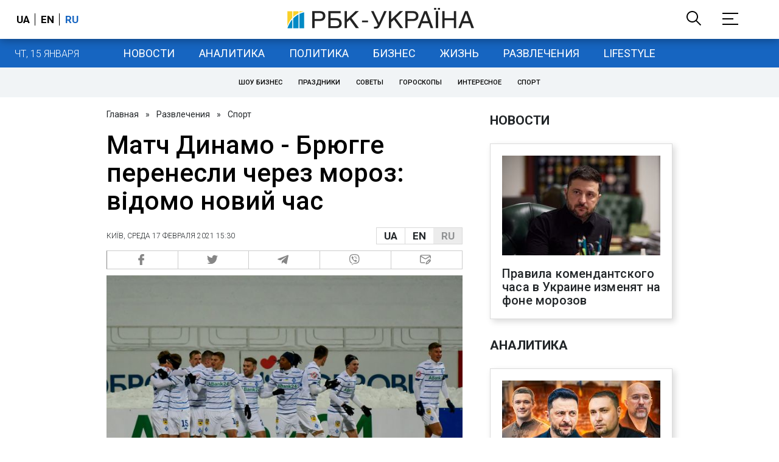

--- FILE ---
content_type: text/html; charset=utf-8
request_url: https://news.rbc.ua/ukr/sport/match-dinamo-bryugge-perenesli-moroza-izvestno-1613568637.html
body_size: 30779
content:
<!DOCTYPE html>
<html xmlns="http://www.w3.org/1999/xhtml" lang="ru">
<head>
    <title>Динамо - Брюгге почнеться в 17:00 через морозну погоду | РБК Украина</title>    <meta name="description" content="Матч між Динамо і Брюгге перенесли. Його зіграють на три години раніше через морози" />
<meta name="keywords" content="Динамо, Лига Европы" />
<meta name="news_keywords" content="Спорт, Динамо, Лига Европы" />
<meta property="og:title" content="Матч Динамо - Брюгге перенесли через мороз: відомо новий час" />
<meta property="og:description" content="Подробнее читайте на сайте" />
<meta property="og:url" content="https://news.rbc.ua/ukr/sport/match-dinamo-bryugge-perenesli-moroza-izvestno-1613568637.html" />
<meta property="og:type" content="article" />
<meta property="og:image" content="https://www.rbc.ua/static/img/1/4/149204494_2958802941020459_6209841691175940421_o_1300x820.jpg" />
<meta property="og:site_name" content="РБК-Украина" />
<meta property="og:locale" content="ru_RU" />
<meta property="twitter:card" content="summary" />
<meta property="twitter:site" content="РБК-Украина" />
<meta property="twitter:title" content="Матч Динамо - Брюгге перенесли через мороз: відомо новий час" />
<meta property="twitter:creator" content="РБК-Украина" />
<meta property="twitter:image:src" content="https://www.rbc.ua/static/img/1/4/149204494_2958802941020459_6209841691175940421_o_1300x820.jpg" />
<meta property="twitter:domain" content="https://news.rbc.ua/ukr/sport/match-dinamo-bryugge-perenesli-moroza-izvestno-1613568637.html" />        <link href="https://news.rbc.ua/ukr/sport/match-dinamo-bryugge-perenesli-moroza-izvestno-1613568637.html" rel="canonical" />
<link href="https://news.rbc.ua/ukr/sport/match-dinamo-bryugge-perenesli-moroza-izvestno-1613568637.html/amp" rel="amphtml" />    <meta http-equiv="Content-Type" content="text/html; charset=utf-8"/>
    <style type="text/css">
        :after, :before {-webkit-box-sizing: border-box;box-sizing: border-box;}
        .container {max-width:980px;width:980px;min-width:760px;margin:0 auto;display:flex;align-items: stretch;justify-content:space-between;}
        .branding-layout .container {position:relative;z-index:3;}
        .branding-layout .main-menu {position:relative;z-index:3;max-width: 980px;width: 980px;min-width: 980px;margin: 64px auto 20px;}
        .branding-layout {background-position: center 57px;}
        .middle-col {width:100%;max-width:650px;order:1;margin:0;}
        .right-col {width:300px;min-width:300px;order:2;margin:0;position:relative;}
        .right-sticky {position: -webkit-sticky;position: sticky;top:140px;vertical-align: baseline;margin-top:20px;}
        .MIXADVERT_NET {margin-bottom:20px;}
        #catfish-wrapper{width:100%;bottom:0;position: fixed;z-index:999;text-align: center;}
        #catfish-wrapper #catfish-close {position: absolute;right: 0;top: 0;z-index: 1000;cursor: pointer;width: 32px;height: 32px;}
        @media (max-width: 1251px) {.container {width:980px;}}
        @media (max-width: 1024px) {.container {width: 980px;min-width:980px;}.middle-col {max-width:630px;padding-left:20px;}}
    </style>
    <link rel="alternate" hreflang="x-default" href="https://news.rbc.ua/rus/sport/match-dinamo-bryugge-perenesli-moroza-izvestno-1613568637.html"/>
    <link rel="alternate" hreflang="uk" href="https://news.rbc.ua/rus/sport/match-dinamo-bryugge-perenesli-moroza-izvestno-1613568637.html"/>
    <link rel="alternate" hreflang="ru" href="https://news.rbc.ua/ukr/sport/match-dinamo-bryugge-perenesli-moroza-izvestno-1613568637.html"/>
    <meta http-equiv="X-UA-Compatible" content="IE=edge">
<meta name="viewport" content="width=1000">
<meta name="theme-color" content="#2F3BA2"/>
<meta property="fb:app_id" content="569789207222162"/>
<meta property="fb:pages" content="521647284946080" />
<meta name="robots" content="max-image-preview:large" />
    <link rel="shortcut icon" href="/static/news/imgs/favicon.ico" type="image/x-icon">
<link rel="alternate" type="application/rss+xml" href="https://www.rbc.ua/static/rss/all.ukr.rss.xml" />
<link rel="manifest" href="/manifest.json">
<link rel="apple-touch-icon" sizes="57x57" href="/static/common/imgs/apple/57x57.png">
<link rel="apple-touch-icon" sizes="114x114" href="/static/common/imgs/apple/114x114.png">
<link rel="apple-touch-icon" sizes="72x72" href="/static/common/imgs/apple/72x72.png">
<link rel="apple-touch-icon" sizes="144x144" href="/static/common/imgs/apple/144x144.png">
<link rel="apple-touch-icon" sizes="60x60" href="/static/common/imgs/apple/60x60.png">
<link rel="apple-touch-icon" sizes="120x120" href="/static/common/imgs/apple/120x120.png">
<link rel="apple-touch-icon" sizes="76x76" href="/static/common/imgs/apple/76x76.png">
<link rel="apple-touch-icon" sizes="152x152" href="/static/common/imgs/apple/152x152.png">

<link rel="preconnect" href="//www.googletagmanager.com">
<link rel="preconnect" href="//fundingchoicesmessages.google.com">
<link rel="preconnect" href="//securepubads.g.doubleclick.net" crossorigin>
<link rel="preconnect" href="//stats.rbc.ua">
<link rel="preconnect" href="//static.cloudflareinsights.com">

<script async src="https://www.googletagmanager.com/gtag/js?id=G-MDNR364TH3"></script>
<script>
    var pageSectionName = 'general';
        pageSectionName = 'sport';
        window.dataLayer = window.dataLayer || [];
    function gtag(){dataLayer.push(arguments);}
    gtag('js', new Date());
    gtag('config', 'G-MDNR364TH3', {'page_section': pageSectionName});
</script>
<script async src="https://fundingchoicesmessages.google.com/i/121764058?ers=3"></script>

<script type="text/javascript">window.rbcAdwallDisable = true;</script>
            <script>
        const script = document.createElement('script');
        script.src = 'https://cdn.membrana.media/rbc/ym.js';
        script.async = true;
        document.head.appendChild(script);
        </script>
        <script async src="https://get.optad360.io/sf/db664e10-99c0-4e92-87d4-101798c1b8bf/plugin.min.js"></script>
    <script type="text/javascript">
    window.googletag = window.googletag || {cmd: []};
    window.rbcDomain = 'news';

    window.adsenseLoad = 0;
    window.loadAdsenseLib = function() {
        if (window.adsenseLoad != 0) return;
        var script = document.createElement('script');
        script.src = 'https://pagead2.googlesyndication.com/pagead/js/adsbygoogle.js?client=ca-pub-9614021710506914';
        document.head.appendChild(script);
        window.adsenseLoad = 1;
    }

    window.dfpLoad = 0;
    window.loadDfpLib = function() {
        if (window.dfpLoad != 0) return;
        googletag.cmd.push(function () {
            googletag.pubads().addEventListener('slotRenderEnded', function (event) {
                if (!event.isEmpty) {
                    $('#' + event.slot.getSlotElementId()).parent().attr('style', $('#' + event.slot.getSlotElementId()).parent().attr('style') + 'height: auto !important;');
                }
            });
            googletag.pubads().enableSingleRequest();
            googletag.pubads().setCentering(true);
            googletag.pubads().setTargeting("site_variables", ["ukr", "wwwsite", "tag-dinamo-4a001f5491a2a", "tag-liga-evropy-10032015", "other", "sport", "news", "pub", "pub1305341", "pub_type_news"]);
            googletag.enableServices();
        });
        var script = document.createElement('script');
        script.src = 'https://securepubads.g.doubleclick.net/tag/js/gpt.js';
        document.head.appendChild(script);
        window.dfpLoad = 1;
    }
</script>
<script type="text/javascript">
    (function(c,l,a,r,i,t,y){
        c[a]=c[a]||function(){(c[a].q=c[a].q||[]).push(arguments)};
        t=l.createElement(r);t.async=1;t.src="https://www.clarity.ms/tag/"+i;
        y=l.getElementsByTagName(r)[0];y.parentNode.insertBefore(t,y);
    })(window, document, "clarity", "script", "uqikkbh1sj");
</script>

<link href="https://fonts.googleapis.com/css2?family=Roboto:ital,wght@0,300;0,400;0,500;0,700;1,400;1,700&display=swap" rel="stylesheet">
<style type="text/css">
    * {box-sizing: border-box;}
    ::placeholder { color: #ccc;opacity: 1;}
    html {-webkit-tap-highlight-color: transparent;}
    body {margin:0;padding:0;font-family:Roboto, sans-serif;}
    div#app {margin:0 auto;}
    a {text-decoration:none;color:#222629}
    a:hover {color:#666;}
    ul, ol {list-style: none;padding:0;margin:0;}
    .widget-heading {text-transform: uppercase;padding:6px 0;margin:0 10px 20px 0px;color:#222629;font-weight:700;font-size:21px;}
    .widget {margin:0 0 20px;}
    table {border-collapse: collapse;border-spacing: 0;}
    /* header */

    header {background:#fff;box-shadow: 0 1px 15px rgba(0,0,0,.38);position:fixed;z-index:10;left:0;top:0;width:100%;min-width:980px;text-align: center;}
    header .h-inner {display:flex;align-items: center;justify-content: space-between;max-width:1350px;margin:0 auto;height:64px;}
    header .logo {display:block;order:2;text-align: center;position:relative;}
    header .logo img {width:307px;}
    header .lang {order:1;width:120px;min-width:120px !important;margin-left:20px;display: block;font-weight: 700;font-size:17px;text-transform: uppercase;}
    header .lang a {color:#000;display: inline-block;padding:0 4px;border-left:1px solid #000;padding-left:9px;}
    header .lang a:first-child {border-left:0;padding-left:0;}
    header .lang a.enabled {color: #1665c1;cursor: default;}
    header .full-navi {order:3;width: 120px;min-width:120px !important;text-align:right;margin-right:50px;display:flex;align-items: center;justify-content: space-around;}
    header .search-toggler {order:1;}
    header .search-toggler svg {display:none;cursor: pointer;}
    header .search-toggler svg:first-child {display:inline;}
    header .search-toggler.open svg {display:inline;}
    header .search-toggler.open svg:first-child {display:none;}
    header .menu-toggler {order:2;}
    header .menu-toggler svg {display:none;cursor: pointer;}
    header .menu-toggler svg:first-child {display:inline;}
    header .menu-toggler.open svg {display:inline;}
    header .menu-toggler.open svg:first-child {display:none;}

    .styler-page header {background:#1d2022;}
    .styler-page header .lang a {color:#fff;}
    .styler-page header .lang a:first-child {border-right:1px solid #fff;padding-right:9px;}
    .styler-page header .lang a.enabled {color: #f8d028;}

    .main-col {width:100%;order:2;max-width:650px;}
    .main-menu {height: 47px;background: #1665c1;text-align: center;margin-top: 64px;display:flex;align-items: center;justify-content:center;margin-bottom:20px;}
    .main-menu-wrapper {position:relative;max-width:1350px;width:1350px;min-width: 760px;margin: 0 auto;display: flex;align-items: center;justify-content: center;}
    .main-menu-wrapper .current-date {position: absolute;left: 0;top:1px;text-transform:uppercase;font-weight:300;color: #fff;margin: 14px 24px 0;}
    .styler-page .main-menu-wrapper .current-date {color:#2e3336}
    .branding-layout .main-menu-wrapper {width:980px;}
    .branding-layout .sub-menu {width: 980px;margin: -20px auto 20px;position: relative;display: block;text-align: center; z-index: 10;}
    .branding-layout .sub-menu a {margin: 5px;}

    .branding-layout .main-menu-wrapper .current-date {display:none;}
    @media (max-width: 1251px) {
        .main-menu-wrapper {width:980px;}
        .main-menu-wrapper .current-date {display:none;}
    }
    .vyboru-page .main-menu {background: #d10000;}
    .styler-page .main-menu {background: #f8d028;}
    .styler-page .main-menu a {color: #2e3336;}
    .lite-page .main-menu {background: #5e3f8b;}
    .daily-page .main-menu {background: #a52938;}
    .main-menu a {color: #fff;display: block;line-height: 48px;padding-right: 20px;padding-left: 20px;font-weight: 400;font-size: 18px;text-transform: uppercase;}
    .main-menu a.active {color: #2e3336;background: #fff;}
    .main-menu a.active.active-spec {color: #2e3336;background:#f1f4f6;}

    .sub-menu {background:#f1f4f6;display:flex;margin:-20px 0 20px;padding:10px 0;justify-content: center;}
    .sub-menu.simple {position:sticky;top:64px;z-index:5;}
    .sub-menu a {display: inline-block;background:#fff;padding: 8px;margin: 0 5px;color:#000;border-radius:24px;white-space: nowrap;text-transform: uppercase;font-size:11px;font-weight:500;}
    .sub-menu.simple a {background:none;}
    .branding-layout .sub-menu.simple a.spec {display:none;}
    .full-menu {background: #fff;display:none;overflow-x: hidden;position: fixed;left: 0;right: 0;top: 0;padding-top: 105px;padding-bottom: 10px;z-index: 9;box-shadow: 6px 8px 30px -8px rgba(34,34,34,.25);}
    .full-menu .container {display: flex;align-items: baseline;justify-content: space-around;padding:0 25px;}
    .full-menu .container .column {flex-grow: 1;flex-shrink: 1;flex-basis: 0;padding:0 25px 25px;font-size: 16px;line-height: 1.2;}
    .full-menu .container .column a {font-weight: 300;color: #222629;font-size: 16px;margin-bottom: 13px;display: block;}
    .full-menu .container .column a.edition-item {font-weight: 700;font-size: 18px;margin-bottom: 30px;text-transform: uppercase;}
    .header-search {background: #fff;display: none;position: fixed;left: 0;right: 0;top: 0;padding-top: 115px;padding-bottom: 50px;z-index: 9;box-shadow: 6px 8px 30px -8px rgba(34,34,34,.25);}
    .header-search form {max-width: 650px;margin: 0 auto;display: flex;padding:0 20px;}
    .header-search form input {background: #fff;border: 1px solid #ccc;border-right: none;height: 48px;flex-grow: 10;padding: 3px 15px;font-size: 24px;}
    .header-search form button {bottom: 1px;background: #1665c1;border: 1px solid #1665c1;color: #fff;padding:0 20px;line-height: 44px;height: 48px;text-transform: uppercase;font-size: 14px;flex-grow: 3;}

    .menu {margin-top:50px;z-index:9;position:fixed;overflow-y:scroll;width:100%;left:0;top:0;bottom:0;background:#ffffff;min-height: 100%;box-shadow: 0 1px 15px rgba(0,0,0,.38);}
    .search {background: #f1f4f6;border-bottom: 1px solid #ebebeb;padding: 20px;margin-bottom: 20px;}
    .search div {display:flex;align-items: center;justify-content: center;}
    .search .hinput {background: #fff;border: 1px solid #ccc;border-right: none;height: 48px;padding:0px;text-align:center;font-size: 18px;width:75%;}
    .search button {background: #1665c1;border: 1px solid #1665c1;color: #fff;height: 50px;text-transform: uppercase;font-size: 14px;width:25%;}
    .edition {padding:0 25px 25px;position:relative;}
    .edition .expander {}
    .edition .expander::before {content: '';position: absolute;height: 1px;background: #ddd;right: 0;left: 25px;right:50px;top: 11px;z-index: 0;}
    .edition .expander > span {font-size:18px;font-weight:500;text-transform: uppercase;background: #ffffff;position:relative;padding-right:25px;}
    .edition .expander > span.fodding {right:20px;padding:0;position:absolute;}
    .edition .expander svg {display:none;}
    .edition .expander svg:first-child {display:inline;}
    .edition .expander.open svg {display:inline;}
    .edition .expander.open svg:first-child {display:none;}
    .edition ul {padding:10px 0 0 20px;display:none;}
    .edition li {margin-bottom:13px;}
    .lazy-background:not(.visible){background-image:none!important}
    .label-news {background: #1665c1;color: #fff;text-transform: uppercase;font-size: 12px;padding: 1px 5px;font-weight: 400;position: relative;top: -4px;}
    .label-daily {background: #a52938;color: #fff;text-transform: uppercase;font-size: 12px;padding: 1px 5px;font-weight: 400;position: relative;top: -4px;}
    .label-styler {display:none;background: #f8d028;color: #222629;text-transform: uppercase;font-size: 12px;padding: 1px 5px;font-weight: 400;position: relative;top: -4px;}
    .label-lite {background: #5e3f8b;color: #fff;text-transform: uppercase;font-size: 12px;padding: 1px 5px;font-weight: 400;position: relative;top: -4px;}
    .label-week {margin-left: 4px;display: inline-block;margin-bottom: -3px; height: 16px; width: 16px;}

    footer {background:#f1f4f6;padding:25px 0px;}
    footer .social {padding-bottom:25px;}
    footer .social a {width:25%;height: 32px;line-height: 33px;border: 1px solid #8f9a9f;border-right: none;display: inline-block;margin-right: -5px;padding:0;text-align: center;}
    footer .social a:last-child {border-right: 1px solid #8f9a9f;margin-right:0;}
    footer .fmenu {display:flex;justify-content: space-between;padding-top: 70px;}
    footer .fmenu .container {width: 100%;}
    footer .fmenu .container .column {flex-grow: 1;flex-shrink: 1;flex-basis: 0;padding: 0 25px 25px;font-size: 16px;line-height: 1.2;}
    footer .fmenu .container .column a {font-weight: 300;color: #222629;font-size: 14px;margin-bottom: 13px;display: block;}
    footer .fmenu .container .column a.edition-item {font-weight: 700; text-transform: uppercase; font-size: 16px;}
    footer .lang {order: 1;width: 120px;min-width: 120px !important;margin-left: 20px;display: block;font-weight: 700;font-size: 17px;text-transform: uppercase;}
    footer .lang a {color:#000;display: inline-block;padding:0 4px;border-left:1px solid #000;padding-left:9px;}
    footer .lang a:first-child {border-left:0;padding-left:0;}
    footer .lang a.enabled {color: #1665c1;cursor: default;}



    footer .logo {margin:0 0 30px 0;display: flex;}
    footer .logo img {height:27px;width:auto;}
    footer .copy {text-align: center;padding: 20px 0 0;font-size:12px;}
    footer .copy {display: flex;flex-direction: row;justify-content: flex-start;padding: 0 250px;margin-top: 50px;}
    footer .container .col {width: 50%;padding: 0 25px 25px;}
    footer .container .col .contacts {display: flex; align-items: flex-start; justify-content: space-between;}
    footer .container .col .column {font-size: 16px;line-height: 1.2;margin-right: 15px;}
    footer .container .col .column a {font-weight: 300;color: #222629;font-size: 14px;margin-bottom: 13px;display: block;}
    footer .col > .social  a {width: 70px;max-width: 85px;height: 33px; padding-top: 2px;}
    footer .col span {font-size: 12px;font-weight: 300;}

    .privacy {background: #f7f6f6; color: #000;padding: 10px 15px;position: fixed;bottom: 0;right: 0;left: 0;display: block;z-index: 1000;border-top: 1px solid #ccc;font-size: 13px;text-align: center;}
    .privacy a {color: #000;font-weight: 500;}
    .privacy .skip {margin-left: 10px;background-color: #fff;border: 1px solid #ccc;padding: 2px 15px;cursor: pointer;}
    .privacy .close {background: #3b4a66;color: #fff;border: 1px solid #000;font-weight: 400;padding: 4px 15px;cursor: pointer;margin-top: 3px;display: inline-block;text-transform: uppercase;}

    .war-list{max-width: 1350px;width: 1350px;min-width: 980px;margin: 0 auto;}
    .war_block {display: flex; justify-content: center; margin: 0 25px 20px 25px;}
    .war_item {padding-right: 0; border-right: #cfcfcf 1px solid; padding-left: 8px;}
    .war_num {font-size: 16px; font-weight: bold;}
    .war_num span {font-size: 14px; color: #1665c1; padding-left: 3px;}
    .war_block .war_item:first-child {padding-left: 0; border: none;}
    .war_block .war_item:nth-child(2) {margin-right: 0; }
    .war_block .war_item:last-child {border: none;}
    .war_desc {font-size: 9px; text-transform: uppercase; padding: 8px 0;}
    .war_img img {vertical-align: bottom;}
    .war_img svg {height: 32px; width: 95px;}
    .war_block .war_item:last-child .war_img svg {width: 60px;}
    .war_section {background: #eeeff0; padding: 10px 0;}
    .war_section .layout-main {margin-left: auto; margin-right: auto; max-width: 1296px;}
    .war_title {text-align: left; margin-left: 10px;  font-size: 15px; line-height: 1.2em; font-weight: 400; text-transform: uppercase; color: #1665c1; margin-top: 6px; margin-bottom: 15px;}
    @media screen and (max-width: 1296px) {
        .war_block {max-width: 100%; display: block; overflow-x: scroll; overflow-y: hidden; white-space: nowrap; padding-left: 12px; padding-top: 0;}
        .war_item {display: inline-block; white-space: normal; overflow: hidden;}
        .war_title {padding-left: 10px; padding-right: 10px;}
    }
    @media screen and (max-width: 1251px) {
        .war-list{max-width: 1170px;width: 1170px;min-width: 980px;margin: 0 auto;}
    }

    /* membr css */
    .nts-ad {display: flex; flex-direction: column; align-items: center; justify-content: center;margin:0 0 20px;}
    .nts-ad-h250 {height: 250px}
    .nts-ad-h280 {height: 280px}
    .nts-ad-h350 {height: 350px}
    .nts-ad-h400 {min-height: 400px}
    .nts-ad-h600 {min-height: 600px; justify-content: flex-start}

    .vidverto-wrapper { margin:0 0 20px;min-height: 375px !important;}

    #catfishClose {position: absolute;right:0;top:-30px;}

    .dfp {position:relative;}
    .dfp:before {content: 'Реклама';display: block;position: absolute;right: 0;top: -15px;font-size: 11px;color: #bcbbbf;}
    .dfp:after {content:'';display: block;width: 75px;height: 75px;position:absolute;left: 0;right: 0;top: 0;bottom: 0;margin: auto;z-index: -1;background-image:url('data:image/svg+xml;utf8,<svg width="75px" height="75px" viewBox="0 0 16 16" xmlns="http://www.w3.org/2000/svg" fill="rgba(170, 170, 170, 0.5)"><path d="m3.7 11 .47-1.542h2.004L6.644 11h1.261L5.901 5.001H4.513L2.5 11h1.2zm1.503-4.852.734 2.426H4.416l.734-2.426h.053zm4.759.128c-1.059 0-1.753.765-1.753 2.043v.695c0 1.279.685 2.043 1.74 2.043.677 0 1.222-.33 1.367-.804h.057V11h1.138V4.685h-1.16v2.36h-.053c-.18-.475-.68-.77-1.336-.77zm.387.923c.58 0 1.002.44 1.002 1.138v.602c0 .76-.396 1.2-.984 1.2-.598 0-.972-.449-.972-1.248v-.453c0-.795.37-1.24.954-1.24z"/><path d="M14 3a1 1 0 0 1 1 1v8a1 1 0 0 1-1 1H2a1 1 0 0 1-1-1V4a1 1 0 0 1 1-1h12zM2 2a2 2 0 0 0-2 2v8a2 2 0 0 0 2 2h12a2 2 0 0 0 2-2V4a2 2 0 0 0-2-2H2z"/></svg>');}

    ins.adsbygoogle {display: block !important;position:relative;line-height: normal !important;}
    ins.adsbygoogle:before {content: 'Реклама';display: block;position: absolute;right: 0;top: -15px;font-size: 11px;color: #bcbbbf;}
    ins.adsbygoogle:after {content:'';display: block;width: 75px;height: 75px;position:absolute;left: 0;right: 0;top: 0;bottom: 0;margin: auto;z-index: -1;background-image:url('data:image/svg+xml;utf8,<svg width="75px" height="75px" viewBox="0 0 16 16" xmlns="http://www.w3.org/2000/svg" fill="rgba(170, 170, 170, 0.5)"><path d="m3.7 11 .47-1.542h2.004L6.644 11h1.261L5.901 5.001H4.513L2.5 11h1.2zm1.503-4.852.734 2.426H4.416l.734-2.426h.053zm4.759.128c-1.059 0-1.753.765-1.753 2.043v.695c0 1.279.685 2.043 1.74 2.043.677 0 1.222-.33 1.367-.804h.057V11h1.138V4.685h-1.16v2.36h-.053c-.18-.475-.68-.77-1.336-.77zm.387.923c.58 0 1.002.44 1.002 1.138v.602c0 .76-.396 1.2-.984 1.2-.598 0-.972-.449-.972-1.248v-.453c0-.795.37-1.24.954-1.24z"/><path d="M14 3a1 1 0 0 1 1 1v8a1 1 0 0 1-1 1H2a1 1 0 0 1-1-1V4a1 1 0 0 1 1-1h12zM2 2a2 2 0 0 0-2 2v8a2 2 0 0 0 2 2h12a2 2 0 0 0 2-2V4a2 2 0 0 0-2-2H2z"/></svg>');}
    ins.adsbygoogle[data-ad-status="unfilled"]:before {content: '';display: none;}
    ins.adsbygoogle[data-ad-status="unfilled"]:after {content: '';display: none;}

    p[data-lazy-type="lazyrecreactive"], div[data-lazy-type="lazyrecreactive"] {position: relative;}
    p[data-lazy-type="lazyrecreactive"]:before, div[data-lazy-type="lazyrecreactive"]:before {content: 'Реклама';display: block;position: absolute;right: 5px;top: -10px;font-size: 11px;color: #bcbbbf;font-family: -apple-system, BlinkMacSystemFont, "Segoe UI", Roboto, Helvetica, Arial, sans-serif, "Apple Color Emoji", "Segoe UI Emoji", "Segoe UI Symbol";}
    p[data-lazy-type="lazyrecreactive"] ins.adsbygoogle:before, div[data-lazy-type="lazyrecreactive"] ins.adsbygoogle:before {content:'';display: none;}
        .common-breadcrumbs {font-size: 14px;color: #222629;margin:0 0 20px 0;}
     .common-breadcrumbs a {margin:0 8px;color: #222629;text-decoration: none;}
     .common-breadcrumbs a:first-child {margin-left:0;}
     article.full {margin:0 0 20px;}
     article.full h1 {font-size:42px;font-weight: 500;margin:0 0 20px;line-height: 1.1em;}
     article.full .breadcrumbs {color: #222629;margin-bottom: 10px;font-size: 12px;font-weight: 100;line-height: 1.20em;text-transform: uppercase;display:flex;justify-content: space-between;align-items: center;}
     article.full .breadcrumbs:after {content:'';display:block;height:1px;clear: both;}
     article.full .breadcrumbs a {color:#222629;}
     article.full .breadcrumbs .lang-publication {font-weight:500;position:relative;display: block;}
     article.full .breadcrumbs .lang-publication .lang-group {display:flex;border: 1px solid rgba(217, 217, 217, 1);}
     article.full .breadcrumbs .lang-publication .lang-group a {display:block;flex:0 0 33%;padding:6px 12px;font-weight:700;font-size:17px;border-left:1px solid rgba(217, 217, 217, 1);}
     article.full .breadcrumbs .lang-publication .lang-group a.active {background: rgba(217, 217, 217, 1);cursor: default;}
     article.full .breadcrumbs .lang-publication .lang-group a:first-child {border-left:0;}
     article.full .breadcrumbs .lang-publication .lang-switch-menu {display:none;}
     article.full .breadcrumbs .lang-publication.opened .lang-switch-label {display:none;}
     article.full .breadcrumbs .lang-publication.opened .lang-switch-menu {display:block;position: absolute;right: 0;width: max-content;background: #fff;z-index:3;}
     article.full .breadcrumbs .lang-publication.opened .lang-switch-menu a {display: block;margin: 0 0 10px;}
     article.full .breadcrumbs .time {width: -webkit-fill-available;display: flex;flex-wrap: nowrap;align-items: center;}
     article.full .breadcrumbs .time .promo {margin-left: 5px;}
     article.full .img {margin:0 0 10px;}
     article.full .img img {max-width:100%;width:585px;height:369px;}
     @media (max-width: 1024px) {article.full .img img {max-width:100%;width:585px;height:369px;}}
     article.full .img span {display:block;margin:5px 0 0 0;color: #717171;font-size: 13px;font-weight: 100;}
     article.full .publication-wrapper-author {font-size: 12px;text-transform: uppercase;margin-bottom: 20px;}
     article.full .publication-wrapper-author .about {text-transform: none;}
     article.full .publication-wrapper-author a {color:#1665c1;}
     article.full .publication-wrapper-author .expert-line {display: block;margin:5px 0;}
     article.full .publication-coworking {color: #717171;font-size: 14px;font-weight:300;display: flex;align-items: start;justify-content: start;gap: 10px;margin: 0 0 30px;}
     article.full .publication-coworking span {display: block;line-height: normal;}
     article.full .publication-coworking span svg {width: 96px;height: 16px;filter: contrast(0.3);display: block;position: relative;top: 1px;}
     article.full .txt .vidverto-wrapper {width:100%;max-width:100%;height:auto;aspect-ratio:16/9;min-height: 330px;margin: 0 0 20px;}
     article.full .txt .publication-lead {font-weight:600;}
     article.full .txt {font-weight:400;line-height: 1.55em;color: #222629;font-size: 19px;}
     article.full .txt strong {font-weight:700;}
     article.full .txt p {margin:0 0 20px;}
     article.full .txt p.nfo {background: #f5f5f5;padding: 20px 20px 20px 60px;font-size: 14px;line-height: normal;position: relative;}
     article.full .txt p.nfo:before {content:'';position: absolute;left: 20px;top: 0;margin: auto;bottom: 0;display:block;width:20px;height:21px;background-image:url('data:image/svg+xml;utf8,<svg width="20" height="21" viewBox="0 0 20 21" fill="none" xmlns="http://www.w3.org/2000/svg"><path d="M10 20.5C15.511 20.5 20 16.011 20 10.5C20 4.989 15.511 0.5 10 0.499999C4.489 0.499999 1.35601e-06 4.98899 8.74228e-07 10.5C3.92441e-07 16.011 4.489 20.5 10 20.5ZM10 18.5C5.56988 18.5 2 14.9301 2 10.5C2 6.06988 5.56988 2.5 10 2.5C14.4301 2.5 18 6.06988 18 10.5C18 14.9301 14.4301 18.5 10 18.5ZM11 15.5L11 13.5L9 13.5L9 15.5L11 15.5ZM11 11.5L11 5.5L9 5.5L9 11.5L11 11.5Z" fill="rgb(18,18,18)"/></svg>');}
     article.full .txt div.dfp, article.full .txt ins.adsbygoogle {margin:0 0 20px;}
     article.full .txt a {color:#1665c1;font-weight:400;}
     article.full .txt a strong {font-weight:400;}
     article.full .txt img {max-width: 100%;height: auto !important;border: 0;display: block;}
     article.full .txt .dict {font-size:14px;line-height: normal;margin:0 0 20px;}
     article.full .txt .dict p {margin:0;}
     article.full .txt .structure {border: 1px solid #e2e2e2;background:#f8f9fa;padding:5px;font-size:15px;margin:0 0 20px;}
     article.full .txt .structure p {margin:0}
     article.full .txt h2 {font-weight: 700;font-size:22px;margin:0 0 20px;}
     article.full .txt h3 {font-weight: 700;font-size:19px;margin:0 0 20px;}
     article.full ul {padding: 0 0 0px 25px;list-style: square;}
     article.full ol {padding: 0 0 0px 25px;list-style: decimal;}
     article.full li {margin-bottom:20px;}
     article.full .img_wrap {margin:0 0 20px;color: #717171;font-size: 13px;font-weight: 100;line-height: normal;}
     article.full .img_ins {border:1px solid #e2e2e2;}
     article.full p:empty {margin:0;padding:0;}
     article.full .txt .giphy-embed,article.full .txt .iframely-embed,article.full .txt .twitter-tweet{margin-bottom:20px;margin-right:auto;margin-left:auto}
     article.full .txt table{width:100%;margin-bottom:20px}
     article.full .txt th{padding-top:4px;padding-bottom:4px;font-family:Roboto,sans-serif;font-weight:700}
     article.full .txt td{padding-top:4px;padding-bottom:4px}
     article.full .txt tr:nth-child(2n){background:#f7f7f7}
     article.full .txt > div[data-oembed-url] {margin:0 0 20px;}
     article.full .txt [data-oembed-url] blockquote{font-size:16px}
     article.full .txt [data-oembed-url] blockquote:before {background: none;margin: 0;padding: 0;height: 0;width: 0;}
     article.full .txt [data-oembed-url] {display: block;}
     article.full .txt blockquote{padding-left:95px;margin-bottom:20px;position:relative;font-size:24px;font-style:italic;line-height:1.3;margin-top:30px}
     article.full .txt blockquote:before{content:'';height:65px;width:65px;display:block;position:absolute;background-image:url(/static/common/imgs/quote.svg);background-position:center;background-repeat:no-repeat;background-size:contain;left:0;top:0}
     article.full .txt iframe{max-width:100% !important;min-width:auto !important;}
     article.full .read-in-google {text-align:center;margin:20px 0;}
     article.full .read-in-google a {padding: 15px 7px;background: #fff;border:1px solid #ccc;color: #222629;font-weight: normal;display: block;text-align: center;}
     hr.delimeter {padding: 0;margin: 40px 0;border: 0 solid #1665c1;}
     hr.pagebreak {display:none;}
     .share {margin:0 0 10px;display: flex;}
     .share a {display:block;border:1px solid #ccc;border-left:0;width:100%;padding:3px;text-align: center;color: rgb(134, 134, 134);font-size: 16px;}
     .share a:hover {background: #f0f0f0;}
     .share a:first-child {border-left:1px solid rgb(134, 134, 134);}
     .share a.fb::before {content: '';position:relative;top:2px;display:inline-block;width:18px;height:18px;background-image:url('data:image/svg+xml;utf8,<svg xmlns="http://www.w3.org/2000/svg" xmlns:xlink="http://www.w3.org/1999/xlink" width="18px" height="18px" viewBox="0 0 96.124 96.123" enable-background="new 0 0 96.124 96.123"><g><path fill="rgb(134, 134, 134)" d="M72.089,0.02L59.624,0C45.62,0,36.57,9.285,36.57,23.656v10.907H24.037c-1.083,0-1.96,0.878-1.96,1.961v15.803 c0,1.083,0.878,1.96,1.96,1.96h12.533v39.876c0,1.083,0.877,1.96,1.96,1.96h16.352c1.083,0,1.96-0.878,1.96-1.96V54.287h14.654 c1.083,0,1.96-0.877,1.96-1.96l0.006-15.803c0-0.52-0.207-1.018-0.574-1.386c-0.367-0.368-0.867-0.575-1.387-0.575H56.842v-9.246 c0-4.444,1.059-6.7,6.848-6.7l8.397-0.003c1.082,0,1.959-0.878,1.959-1.96V1.98C74.046,0.899,73.17,0.022,72.089,0.02z"/></g></svg>');}
     .share a.mg::before {content: '';position:relative;top:2px;display:inline-block;width:18px;height:18px;background-image:url('data:image/svg+xml;utf8,<svg xmlns="http://www.w3.org/2000/svg" width="18px" height="18px" viewBox="0 0 512 512" enable-background="new 0 0 512 512"><g><g><path fill="rgb(134, 134, 134)" d="M256,0C114.624,0,0,106.112,0,237.024c0,74.592,37.216,141.12,95.392,184.576V512l87.168-47.84 c23.264,6.432,47.904,9.92,73.44,9.92c141.376,0,256-106.112,256-237.024S397.376,0,256,0z M281.44,319.2l-65.184-69.536 L89.056,319.2l139.936-148.544l66.784,69.536l125.6-69.536L281.44,319.2z"/></g></g></svg>');}
     .share a.tw::before {content: '';position:relative;top:-1px;display:inline-block;width:24px;height:19px;background-image:url('data:image/svg+xml;utf8,<svg xmlns="http://www.w3.org/2000/svg" width="24px" height="24px" viewBox="0 0 32 32" enable-background="new 0 0 24 24"><path fill="rgb(134, 134, 134)" d="M 28 8.558594 C 27.117188 8.949219 26.167969 9.214844 25.171875 9.332031 C 26.1875 8.722656 26.96875 7.757813 27.335938 6.609375 C 26.386719 7.171875 25.332031 7.582031 24.210938 7.804688 C 23.3125 6.847656 22.03125 6.246094 20.617188 6.246094 C 17.898438 6.246094 15.691406 8.453125 15.691406 11.171875 C 15.691406 11.558594 15.734375 11.933594 15.820313 12.292969 C 11.726563 12.089844 8.097656 10.128906 5.671875 7.148438 C 5.246094 7.875 5.003906 8.722656 5.003906 9.625 C 5.003906 11.332031 5.871094 12.839844 7.195313 13.722656 C 6.386719 13.695313 5.628906 13.476563 4.964844 13.105469 C 4.964844 13.128906 4.964844 13.148438 4.964844 13.167969 C 4.964844 15.554688 6.660156 17.546875 8.914063 17.996094 C 8.5 18.109375 8.066406 18.171875 7.617188 18.171875 C 7.300781 18.171875 6.988281 18.140625 6.691406 18.082031 C 7.316406 20.039063 9.136719 21.460938 11.289063 21.503906 C 9.605469 22.824219 7.480469 23.609375 5.175781 23.609375 C 4.777344 23.609375 4.386719 23.585938 4 23.539063 C 6.179688 24.9375 8.765625 25.753906 11.546875 25.753906 C 20.605469 25.753906 25.558594 18.25 25.558594 11.742188 C 25.558594 11.53125 25.550781 11.316406 25.542969 11.105469 C 26.503906 10.410156 27.339844 9.542969 28 8.558594 Z"></path></svg>');}
     .share a.tg::before {content: '';position:relative;top:2px;display:inline-block;width:18px;height:18px;background-image:url('data:image/svg+xml;utf8,<svg xmlns="http://www.w3.org/2000/svg" width="18px" height="18px" viewBox="0 0 24 24" enable-background="new 0 0 24 24"><path fill="rgb(134, 134, 134)" d="m9.417 15.181-.397 5.584c.568 0 .814-.244 1.109-.537l2.663-2.545 5.518 4.041c1.012.564 1.725.267 1.998-.931l3.622-16.972.001-.001c.321-1.496-.541-2.081-1.527-1.714l-21.29 8.151c-1.453.564-1.431 1.374-.247 1.741l5.443 1.693 12.643-7.911c.595-.394 1.136-.176.691.218z"/></svg>');}
     .share a.vi::before {content: '';position:relative;top:2px;display:inline-block;width:18px;height:18px;background-image:url('data:image/svg+xml;utf8,<svg xmlns="http://www.w3.org/2000/svg" width="18px" height="18px" viewBox="0 0 24 24" enable-background="new 0 0 24 24"><path fill="rgb(134, 134, 134)" d="m23.155 13.893c.716-6.027-.344-9.832-2.256-11.553l.001-.001c-3.086-2.939-13.508-3.374-17.2.132-1.658 1.715-2.242 4.232-2.306 7.348-.064 3.117-.14 8.956 5.301 10.54h.005l-.005 2.419s-.037.98.589 1.177c.716.232 1.04-.223 3.267-2.883 3.724.323 6.584-.417 6.909-.525.752-.252 5.007-.815 5.695-6.654zm-12.237 5.477s-2.357 2.939-3.09 3.702c-.24.248-.503.225-.499-.267 0-.323.018-4.016.018-4.016-4.613-1.322-4.341-6.294-4.291-8.895.05-2.602.526-4.733 1.93-6.168 3.239-3.037 12.376-2.358 14.704-.17 2.846 2.523 1.833 9.651 1.839 9.894-.585 4.874-4.033 5.183-4.667 5.394-.271.09-2.786.737-5.944.526z"/><path fill="rgb(134, 134, 134)" d="m12.222 4.297c-.385 0-.385.6 0 .605 2.987.023 5.447 2.105 5.474 5.924 0 .403.59.398.585-.005h-.001c-.032-4.115-2.718-6.501-6.058-6.524z"/><path fill="rgb(134, 134, 134)" d="m16.151 10.193c-.009.398.58.417.585.014.049-2.269-1.35-4.138-3.979-4.335-.385-.028-.425.577-.041.605 2.28.173 3.481 1.729 3.435 3.716z"/><path fill="rgb(134, 134, 134)" d="m15.521 12.774c-.494-.286-.997-.108-1.205.173l-.435.563c-.221.286-.634.248-.634.248-3.014-.797-3.82-3.951-3.82-3.951s-.037-.427.239-.656l.544-.45c.272-.216.444-.736.167-1.247-.74-1.337-1.237-1.798-1.49-2.152-.266-.333-.666-.408-1.082-.183h-.009c-.865.506-1.812 1.453-1.509 2.428.517 1.028 1.467 4.305 4.495 6.781 1.423 1.171 3.675 2.371 4.631 2.648l.009.014c.942.314 1.858-.67 2.347-1.561v-.007c.217-.431.145-.839-.172-1.106-.562-.548-1.41-1.153-2.076-1.542z"/><path fill="rgb(134, 134, 134)" d="m13.169 8.104c.961.056 1.427.558 1.477 1.589.018.403.603.375.585-.028-.064-1.346-.766-2.096-2.03-2.166-.385-.023-.421.582-.032.605z"/></svg>');}
     .share a.ma::before {content: '';position:relative;top:2px;display:inline-block;width:18px;height:18px;background-image:url('data:image/svg+xml;utf8,<svg xmlns="http://www.w3.org/2000/svg" width="18px" height="18px" viewBox="0 -34 512 512" enable-background="new 0 0 24 24"><path fill="rgb(134, 134, 134)" d="m432 0h-352c-44.113281 0-80 35.886719-80 80v231c0 44.113281 35.886719 80 80 80h144c11.046875 0 20-8.953125 20-20s-8.953125-20-20-20h-144c-22.054688 0-40-17.945312-40-40v-225.363281l173.753906 108.042969c13.03125 8.101562 27.636719 12.152343 42.246094 12.152343s29.214844-4.050781 42.246094-12.152343l173.753906-108.042969v70.363281c0 11.046875 8.953125 20 20 20s20-8.953125 20-20v-76c0-44.113281-35.886719-80-80-80zm-154.878906 159.710938c-13.027344 8.101562-29.214844 8.101562-42.242188 0l-179.203125-111.433594c6.746094-5.183594 15.179688-8.277344 24.324219-8.277344h352c9.144531 0 17.582031 3.09375 24.324219 8.277344zm132.46875 61.847656-109.804688 109.558594c-2.332031 2.328124-4.054687 5.195312-5.011718 8.347656l-23.910157 78.722656c-2.121093 6.980469-.273437 14.558594 4.820313 19.78125 3.816406 3.910156 9 6.03125 14.316406 6.03125 1.78125 0 3.574219-.238281 5.339844-.726562l80.722656-22.359376c3.324219-.921874 6.351562-2.683593 8.789062-5.121093l109.574219-109.367188c23.394531-23.394531 23.394531-61.457031 0-84.851562s-61.457031-23.394531-84.835937-.015625zm-49.273438 162.210937-40.613281 11.25 11.886719-39.128906 74.089844-73.925781 28.289062 28.289062zm105.839844-105.640625-3.875 3.867188-28.285156-28.285156 3.859375-3.855469c7.796875-7.796875 20.488281-7.796875 28.285156 0 7.800781 7.800781 7.800781 20.488281.015625 28.273437zm0 0"/></svg>');}
     .intext-read-also a {display:flex;margin-bottom:20px;color:#222629;font-weight:500;font-size:19px;}
     .intext-read-also a::before {content: '';position: relative;top: 0px;min-width: 24px;background-repeat: no-repeat;margin-right: 15px;background-image:url('data:image/svg+xml;utf8,<svg xmlns="http://www.w3.org/2000/svg" width="24" height="24" viewBox="0 0 31.49 31.49" enable-background="new 0 0 31.49 31.49"><path style="fill:black" d="M21.205,5.007c-0.429-0.444-1.143-0.444-1.587,0c-0.429,0.429-0.429,1.143,0,1.571l8.047,8.047H1.111 C0.492,14.626,0,15.118,0,15.737c0,0.619,0.492,1.127,1.111,1.127h26.554l-8.047,8.032c-0.429,0.444-0.429,1.159,0,1.587 c0.444,0.444,1.159,0.444,1.587,0l9.952-9.952c0.444-0.429,0.444-1.143,0-1.571L21.205,5.007z"/></svg>');}
     .intext-tags {margin-bottom:12px;}
     .intext-tags a {color: #222629;border: 1px solid #ccc;font-size: 14px;display: inline-block;white-space: nowrap;padding: 4px 10px 5px;margin:0 0 8px 8px;border-radius: 11px;}
     .content-sliders-group {margin-bottom:20px;}
     .content-slider-wrapper {position: relative;width: 100%;}
     .content-slider-wrapper .content-slider {position: relative;background: #f1f1f1;touch-action: pan-y;-webkit-tap-highlight-color: transparent;}
     .content-slider__arrow {position: absolute;top: 50%;margin-top: -50px;display: inline-block;line-height: 75px;height: 100px;width: 50px;text-align: center;z-index: 2;font-size: 37px;cursor: pointer;padding: 0px;background: rgba(0,0,0,.6);color: #fff;}
     .content-slider__arrow--prev {left: 0;}
     .content-slider__arrow--prev:before {content: "";width:24px;height:24px;margin:37px 0 0 16px;display:block;background-image:url('data:image/svg+xml;utf8,<svg xmlns="http://www.w3.org/2000/svg" width="24px" height="24px" viewBox="0 0 451.847 451.847" enable-background="new 0 0 451.847 451.847"><g><path fill="rgb(255, 255, 255)" d="M97.141,225.92c0-8.095,3.091-16.192,9.259-22.366L300.689,9.27c12.359-12.359,32.397-12.359,44.751,0 c12.354,12.354,12.354,32.388,0,44.748L173.525,225.92l171.903,171.909c12.354,12.354,12.354,32.391,0,44.744 c-12.354,12.365-32.386,12.365-44.745,0l-194.29-194.281C100.226,242.115,97.141,234.018,97.141,225.92z"/></g></svg>');}
     .content-slider__arrow--next {right: 0;}
     .content-slider__arrow--next:before {content: "";width:24px;height:24px;margin:37px 0 0 16px;display:block;background-image:url('data:image/svg+xml;utf8,<svg xmlns="http://www.w3.org/2000/svg" width="24px" height="24px" viewBox="0 0 451.846 451.847" enable-background="new 0 0 451.846 451.847"><g><path fill="rgb(255, 255, 255)" d="M345.441,248.292L151.154,442.573c-12.359,12.365-32.397,12.365-44.75,0c-12.354-12.354-12.354-32.391,0-44.744 L278.318,225.92L106.409,54.017c-12.354-12.359-12.354-32.394,0-44.748c12.354-12.359,32.391-12.359,44.75,0l194.287,194.284 c6.177,6.18,9.262,14.271,9.262,22.366C354.708,234.018,351.617,242.115,345.441,248.292z"/></g></svg>');}
     .content-slider-wrapper .slick-slider .slick-list, .content-slider-wrapper .slick-slider .slick-track {-webkit-transform: translate3d(0,0,0);transform: translate3d(0,0,0);}
     .content-slider-wrapper .slick-list {position: relative;overflow: hidden;}
     .content-slider-wrapper .slick-track {position: relative;top: 0;left: 0;}
     .content-slider-wrapper .slick-track:after, .content-slider-wrapper .slick-track:before {display: table;content: '';}
     .content-slider-wrapper .slick-slide {height: 100%;min-height: 1px;float:none;display: inline-block;vertical-align: middle;position: relative;text-align:center;}
     .content-slider-wrapper .content-slider__item__img {padding-top: 90%;background-size: contain;background-position: center;background-repeat: no-repeat;}
     .content-slider-wrapper .content-slider__item button {position: absolute;top: 0;right: 0;z-index: 2;display: block;background: rgba(0,0,0,.6);height: 50px;width: 50px;font-size: 30px;color: #fff!important;line-height: 50px;text-align: center;border:0;}
     .content-slider-wrapper .content-slider__item button:before {content: "";width:24px;height:24px;margin:0 0 0 7px;display:block;background-image:url('data:image/svg+xml;utf8,<svg xmlns="http://www.w3.org/2000/svg" width="24px" height="24px" viewBox="0 0 483.252 483.252" enable-background="new 0 0 483.252 483.252"><g><path fill="rgb(255, 255, 255)" d="M481.354,263.904v166.979c0,28.88-23.507,52.369-52.387,52.369H53.646c-28.889,0-52.393-23.489-52.393-52.369V55.969 c0-28.877,23.504-52.372,52.393-52.372h167.428c-9.014,9.247-15.004,21.45-16.319,35.007H53.64c-9.582,0-17.377,7.79-17.377,17.365 v374.914c0,9.575,7.796,17.366,17.377,17.366h375.322c9.581,0,17.378-7.791,17.378-17.366V280.199 C459.515,278.935,471.744,273.267,481.354,263.904z M277.895,52.52h114.456L207.086,237.79c-10.255,10.249-10.255,26.882,0,37.132 c10.252,10.255,26.879,10.255,37.131,0.006L429.482,89.657v114.462c0,14.502,11.756,26.256,26.261,26.256 c7.247,0,13.813-2.929,18.566-7.687c4.752-4.764,7.689-11.319,7.689-18.569V26.256C481.999,11.754,470.249,0,455.743,0H277.895 c-14.499,0-26.256,11.754-26.256,26.262C251.633,40.764,263.396,52.52,277.895,52.52z"/></g></svg>');}
     .content-slider-nav-wrapper .content-slider-nav {max-width: 450px;margin: 0 auto;}
     .slick-list {position: relative;display: block;overflow: hidden;margin: 0;padding: 0;}
     .slick-slider {position: relative;touch-action: pan-y;-webkit-tap-highlight-color: transparent;}
     article.full .txt .slick-slider img {max-height:65vh !important;max-width: max-content;}
     .content-slider-nav-wrapper .slick-slide {float: none;display: inline-block;vertical-align: middle;position: relative;width: 150px;margin: 4px 2px;line-height: 0;}
     .content-slider-nav-wrapper .content-slider-nav__img {padding-top: 60%;background-size: cover;background-position: center;}
     .content-slider-nav-wrapper .content-slider-nav__slides-left {background: rgba(0,0,0,.5);position: absolute;top: 0;bottom: 0;right: 0;left: 0;color: #fff;font-size: 22px;display: flex;justify-content: center;align-items: center;opacity: 0;padding:0;font-weight:500;}
     .content-slider-nav-wrapper .slick-active.number-active .content-slider-nav__slides-left {opacity: 1;}
     .content-slider-nav-wrapper .slick-active:last-child .content-slider-nav__slides-left {opacity: 0;}
     .popular-right .widget-heading {display:block;}
     .popular-right a.item {display:block;margin-bottom:20px;font-weight: 300;line-height: 1.3;font-size: 17px;}
     .mfp-bg{top:0;left:0;width:100%;height:100%;z-index:1042;overflow:hidden;position:fixed;background:#0b0b0b;opacity:.8}.mfp-wrap{top:0;left:0;width:100%;height:100%;z-index:1043;position:fixed;outline:0!important;-webkit-backface-visibility:hidden}.mfp-container{text-align:center;position:absolute;width:100%;height:100%;left:0;top:0;padding:0 8px;-webkit-box-sizing:border-box;box-sizing:border-box}.mfp-container:before{content:'';display:inline-block;height:100%;vertical-align:middle}.mfp-align-top .mfp-container:before{display:none}.mfp-content{position:relative;display:inline-block;vertical-align:middle;margin:0 auto;text-align:left;z-index:1045}.mfp-ajax-holder .mfp-content,.mfp-inline-holder .mfp-content{width:100%;cursor:auto}.mfp-ajax-cur{cursor:progress}.mfp-zoom-out-cur,.mfp-zoom-out-cur .mfp-image-holder .mfp-close{cursor:-webkit-zoom-out;cursor:zoom-out}.mfp-zoom{cursor:pointer;cursor:-webkit-zoom-in;cursor:zoom-in}.mfp-auto-cursor .mfp-content{cursor:auto}.mfp-arrow,.mfp-close,.mfp-counter,.mfp-preloader{-webkit-user-select:none;-moz-user-select:none;-ms-user-select:none;user-select:none}.mfp-loading.mfp-figure{display:none}.mfp-hide{display:none!important}.mfp-preloader{color:#ccc;position:absolute;top:50%;width:auto;text-align:center;margin-top:-.8em;left:8px;right:8px;z-index:1044}.mfp-preloader a{color:#ccc}.mfp-preloader a:hover{color:#fff}.mfp-s-ready .mfp-preloader{display:none}.mfp-s-error .mfp-content{display:none}button.mfp-arrow,button.mfp-close{overflow:visible;cursor:pointer;background:0 0;border:0;-webkit-appearance:none;display:block;outline:0;padding:0;z-index:1046;-webkit-box-shadow:none;box-shadow:none;-ms-touch-action:manipulation;touch-action:manipulation}.mfp-close{width:44px;height:44px;line-height:44px;position:absolute;right:0;top:0;text-decoration:none;text-align:center;opacity:.65;padding:0 0 18px 10px;color:#fff;font-style:normal;font-size:28px;font-family:Arial,Baskerville,monospace}.mfp-close:focus,.mfp-close:hover{opacity:1}.mfp-close:active{top:1px}.mfp-close-btn-in .mfp-close{color:#333}.mfp-iframe-holder .mfp-close,.mfp-image-holder .mfp-close{color:#fff;right:-6px;text-align:right;padding-right:6px;width:100%}.mfp-counter{position:absolute;top:0;right:0;color:#ccc;font-size:12px;line-height:18px;white-space:nowrap}.mfp-arrow{position:absolute;opacity:.65;margin:0;top:50%;margin-top:-55px;padding:0;width:90px;height:110px;-webkit-tap-highlight-color:transparent}.mfp-arrow:active{margin-top:-54px}.mfp-arrow:focus,.mfp-arrow:hover{opacity:1}.mfp-arrow:after,.mfp-arrow:before{content:'';display:block;width:0;height:0;position:absolute;left:0;top:0;margin-top:35px;margin-left:35px;border:medium inset transparent}.mfp-arrow:after{border-top-width:13px;border-bottom-width:13px;top:8px}.mfp-arrow:before{border-top-width:21px;border-bottom-width:21px;opacity:.7}.mfp-arrow-left{left:0}.mfp-arrow-left:after{border-right:17px solid #fff;margin-left:31px}.mfp-arrow-left:before{margin-left:25px;border-right:27px solid #3f3f3f}.mfp-arrow-right{right:0}.mfp-arrow-right:after{border-left:17px solid #fff;margin-left:39px}.mfp-arrow-right:before{border-left:27px solid #3f3f3f}.mfp-iframe-holder{padding-top:40px;padding-bottom:40px}.mfp-iframe-holder .mfp-content{line-height:0;width:100%;max-width:900px}.mfp-iframe-holder .mfp-close{top:-40px}.mfp-iframe-scaler{width:100%;height:0;overflow:hidden;padding-top:56.25%}.mfp-iframe-scaler iframe{position:absolute;display:block;top:0;left:0;width:100%;height:100%;-webkit-box-shadow:0 0 8px rgba(0,0,0,.6);box-shadow:0 0 8px rgba(0,0,0,.6);background:#000}img.mfp-img{width:auto;max-width:100%;height:auto;display:block;line-height:0;-webkit-box-sizing:border-box;box-sizing:border-box;padding:40px 0 40px;margin:0 auto}.mfp-figure{line-height:0}.mfp-figure:after{content:'';position:absolute;left:0;top:40px;bottom:40px;display:block;right:0;width:auto;height:auto;z-index:-1;-webkit-box-shadow:0 0 8px rgba(0,0,0,.6);box-shadow:0 0 8px rgba(0,0,0,.6);background:#444}.mfp-figure small{color:#bdbdbd;display:block;font-size:12px;line-height:14px}.mfp-figure figure{margin:0}.mfp-bottom-bar{margin-top:-36px;position:absolute;top:100%;left:0;width:100%;cursor:auto}.mfp-title{text-align:left;line-height:18px;color:#f3f3f3;word-wrap:break-word;padding-right:36px}.mfp-image-holder .mfp-content{max-width:100%}.mfp-gallery .mfp-image-holder .mfp-figure{cursor:pointer}@media screen and (max-width:800px) and (orientation:landscape),screen and (max-height:300px){.mfp-img-mobile .mfp-image-holder{padding-left:0;padding-right:0}.mfp-img-mobile img.mfp-img{padding:0}.mfp-img-mobile .mfp-figure:after{top:0;bottom:0}.mfp-img-mobile .mfp-figure small{display:inline;margin-left:5px}.mfp-img-mobile .mfp-bottom-bar{background:rgba(0,0,0,.6);bottom:0;margin:0;top:auto;padding:3px 5px;position:fixed;-webkit-box-sizing:border-box;box-sizing:border-box}.mfp-img-mobile .mfp-bottom-bar:empty{padding:0}.mfp-img-mobile .mfp-counter{right:5px;top:3px}.mfp-img-mobile .mfp-close{top:0;right:0;width:35px;height:35px;line-height:35px;background:rgba(0,0,0,.6);position:fixed;text-align:center;padding:0}}@media all and (max-width:900px){.mfp-arrow{-webkit-transform:scale(.75);transform:scale(.75)}.mfp-arrow-left{-webkit-transform-origin:0;transform-origin:0}.mfp-arrow-right{-webkit-transform-origin:100%;transform-origin:100%}.mfp-container{padding-left:6px;padding-right:6px}}
     .shadow {box-shadow: 0 -11px 14px rgb(242 244 243 / 80%);padding-top: 30px;max-width: 980px;width: 980px;min-width: 760px;margin: 0 auto;display: flex;align-items: stretch;justify-content: space-between;}
     .middle-col {max-width: 585px;margin: 0 0 0 25px;}
     .right-col {margin:0 25px 25px 0;}
     .content-media--video {display: block;position: relative;padding: 0 0 56.25% 0;margin: 20px 0;}
     .content-media--video iframe {position: absolute;bottom: 0;left: 0;width: 100%;height: 100%;}
     #featured-video {transition: width .2s ease-in-out, height .2s ease-in-out, transform .38s ease-in-out;}
     #featured-video.is-sticky {position: fixed; /*top: 15px;*/left: auto; /*right: auto;*/bottom: 10px;padding-right: 15px;max-width: 280px;max-height: 158px;width: 280px;height: 158px;}
     @media screen and (min-width: 1120px) {  #featured-video.is-sticky {transform: translateX(-80%);}  }
     @media screen and (min-width: 1300px) {#featured-video.is-sticky {transform: translateX(-115%);}}
     .nts-video-wrapper {padding-top: 10px; padding-bottom: 20px}
     .nts-video-label {font-size: 12px; font-family: "Helvetica Neue", Arial, sans-serif; line-height: 12px; text-transform: uppercase; color: #999; text-align: center}
     .nts-video {height: 326px; margin-top: 10px}
     
         .right-first {display:flex;flex-wrap: wrap;}
         .right-first .item {border: 1px solid #dbdbdb;padding: 19px;margin-bottom: 25px;-webkit-box-shadow: 4px 4px 10px rgba(0,0,0,.15);box-shadow: 4px 4px 10px rgba(0,0,0,.15);}
         .right-first img {max-width:100%;}
         .right-first .item a.img {display:block;margin-bottom:15px;}
         .right-first a.author-name {display:block;font-weight: 500;font-size: 14px;color: #222629;margin-bottom: 3px;line-height: 1;}
         .right-first span.author-regalia {display: block;font-size: 14px;color: #222629;line-height: 1;margin-bottom:10px;}
         .right-first .heading {margin:5px 0 0;font-weight: 500;letter-spacing: .01em;font-size: 20px;line-height: 1.1;display:block;}
         </style>

</head>
<body class="article news-page" data-lang="ukr" data-scroll-load="/ukr/scroll-load/">
<div id="app">
    <header>
            <div class="h-inner">
            <div class="logo">
                <a href="https://www.rbc.ua/ukr"><img src="/static/common/imgs/big-logo.svg" alt="РБК-Украина" /></a>
            </div>
            <div class="full-navi">
                <div class="search-toggler">
                    <svg width="24" height="24" viewBox="0 0 511.999 511.999" fill="none" xmlns="http://www.w3.org/2000/svg" enable-background="new 0 0 511.999 511.999;">
                        <g>
                            <g>
                                <path fill="#000000" d="M508.874,478.708L360.142,329.976c28.21-34.827,45.191-79.103,45.191-127.309c0-111.75-90.917-202.667-202.667-202.667
                                S0,90.917,0,202.667s90.917,202.667,202.667,202.667c48.206,0,92.482-16.982,127.309-45.191l148.732,148.732
                                c4.167,4.165,10.919,4.165,15.086,0l15.081-15.082C513.04,489.627,513.04,482.873,508.874,478.708z M202.667,362.667
                                c-88.229,0-160-71.771-160-160s71.771-160,160-160s160,71.771,160,160S290.896,362.667,202.667,362.667z"/>
                            </g>
                        </g>
                    </svg>
                    <svg height="32" viewBox="0 0 48 48" width="32" xmlns="http://www.w3.org/2000/svg">
                        <path d="M38 12.83l-2.83-2.83-11.17 11.17-11.17-11.17-2.83 2.83 11.17 11.17-11.17 11.17 2.83 2.83 11.17-11.17 11.17 11.17 2.83-2.83-11.17-11.17z" fill="#000000" />
                        <path d="M0 0h48v48h-48z" fill="none" />
                    </svg>
                </div>
                <div class="menu-toggler">
                    <svg width="26" height="21" viewBox="0 0 26 21" fill="none" xmlns="http://www.w3.org/2000/svg">
                        <rect y="0.989471" width="26" height="1.99618" fill="#000000"></rect>
                        <rect y="9.98181" width="18" height="1.99618" fill="#000000"></rect>
                        <rect y="18.9742" width="26" height="1.99617" fill="#000000"></rect>
                    </svg>
                    <svg height="32" viewBox="0 0 48 48" width="32" xmlns="http://www.w3.org/2000/svg">
                        <path d="M38 12.83l-2.83-2.83-11.17 11.17-11.17-11.17-2.83 2.83 11.17 11.17-11.17 11.17 2.83 2.83 11.17-11.17 11.17 11.17 2.83-2.83-11.17-11.17z" fill="#000000" />
                        <path d="M0 0h48v48h-48z" fill="none" />
                    </svg>
                </div>
            </div>
            <div class="lang">
                                    <a href="https://news.rbc.ua/rus/sport/match-dinamo-bryugge-perenesli-moroza-izvestno-1613568637.html">ua</a>
                                                    <a href="https://newsukraine.rbc.ua/">en</a>
                                                    <a href="javascript:;" class="enabled">ru</a>
                            </div>
        </div>
    </header>
<div class="main-menu">
    <div class="main-menu-wrapper">
        <span class="current-date">Чт, 15 января</span>
        <a href="https://www.rbc.ua/ukr/news" class="active1">Новости</a>
        <a href="https://daily.rbc.ua/ukr">Аналитика</a>
        <a href="https://www.rbc.ua/ukr/politics">Политика</a>
        <a href="https://www.rbc.ua/ukr/business">Бизнес</a>
        <a href="https://www.rbc.ua/ukr/life">Жизнь</a>
        <a href="https://www.rbc.ua/ukr/entertainment">Развлечения</a>
        <a href="https://www.rbc.ua/ukr/lifestyle">Lifestyle</a>
    </div>
</div>
    <div class="sub-menu simple">
                    <a href="https://lite.rbc.ua/ukr">Шоу бизнес</a>
                    <a href="https://www.rbc.ua/ukr/holidays">Праздники</a>
                    <a href="https://www.rbc.ua/ukr/tips">Советы</a>
                    <a href="https://www.rbc.ua/ukr/horoscope">Гороскопы</a>
                    <a href="https://www.rbc.ua/ukr/tsirk">Интересное</a>
                    <a href="https://www.rbc.ua/ukr/sport">Спорт</a>
            </div>

<div class="full-menu">
    <div class="container">
        <div class="column">
            <a href="https://www.rbc.ua/ukr/news" class="edition-item">Новости</a>
            <a href="https://www.rbc.ua/ukr/news">Новости Украины</a>
            <a href="https://www.rbc.ua/ukr/war-in-ukraine">Война в Украине</a>
            <a href="https://www.rbc.ua/ukr/economic">Экономика</a>
            <a href="https://www.rbc.ua/ukr/world">Мир</a>
            <a href="https://www.rbc.ua/ukr/accidents">Происшествия</a>
            <br/>
            <a href="https://www.rbc.ua/ukr/politics" class="edition-item">Политика</a>
        </div>
        <div class="column">
            <a href="https://daily.rbc.ua/ukr" class="edition-item">Аналитика</a>
            <a href="https://daily.rbc.ua/ukr/analytics">Статьи</a>
            <a href="https://daily.rbc.ua/ukr/interview">Интервью</a>
            <a href="https://daily.rbc.ua/ukr/opinion">Мнения</a>
            <br />
            <a href="https://www.rbc.ua/ukr/business" class="edition-item">Бизнес</a>
            <a href="https://www.rbc.ua/ukr/economic">Экономика</a>
            <a href="https://www.rbc.ua/ukr/finance">Финансы</a>
            <a href="https://auto.rbc.ua/ukr">Авто</a>
            <a href="https://www.rbc.ua/ukr/hitech">Tech</a>
            <a href="https://www.rbc.ua/ukr/energetics">Энергетика</a>
        </div>
        <div class="column">
            <a href="https://www.rbc.ua/ukr/life" class="edition-item">Жизнь</a>
            <a href="https://www.rbc.ua/ukr/money">Деньги</a>
            <a href="https://www.rbc.ua/ukr/changes">Изменения</a>
            <a href="https://www.rbc.ua/ukr/education">Образование</a>
            <a href="https://www.rbc.ua/ukr/society">Общество</a>
            <br/>
            <a href="https://www.rbc.ua/ukr/entertainment" class="edition-item">Развлечения</a>
            <a href="https://lite.rbc.ua/ukr">Шоу бизнес</a>
            <a href="https://www.rbc.ua/ukr/tips">Советы</a>
            <a href="https://www.rbc.ua/ukr/horoscope">Гороскопы</a>
            <a href="https://www.rbc.ua/ukr/holidays">Праздники</a>
            <a href="https://www.rbc.ua/ukr/tsirk">Интересное</a>
            <a href="https://www.rbc.ua/ukr/sport">Спорт</a>
        </div>
        <div class="column">
            <a href="https://www.rbc.ua/ukr/lifestyle" class="edition-item">Lifestyle</a>
            <a href="https://www.rbc.ua/ukr/psychology">Психология</a>
            <a href="https://www.rbc.ua/ukr/eda">Еда</a>
            <a href="https://travel.rbc.ua/ukr">Путешествия</a>
            <a href="https://www.rbc.ua/ukr/healthy">Здоровая жизнь</a>
            <a href="https://www.rbc.ua/ukr/moda">Мода и красота</a>
            <br/><br/>
            <a href="https://www.rbc.ua/ukr/contacts.shtml">Контакты</a>
            <a href="https://www.rbc.ua/static/command/rus.html">Команда</a>
            <a href="https://www.rbc.ua/ukr/about.shtml">О компании</a>
            <a href="https://www.rbc.ua/static/principles/rus/index.html">Редакционная политика</a>
        </div>
    </div>
</div>
<section class="header-search">
    <form action="https://www.rbc.ua/ukr/search">
        <input type="text" name="search_text" placeholder="Что Вы ищете?" />
        <button type="submit" name="submit">Найти</button>
    </form>
</section>
    <div class="articles-list">
                <div class="container article-wrapper">
            <div class="middle-col">
                <script type="text/javascript">
    function fbShare(url, title, descr, image, winWidth, winHeight) {
        var winTop = (screen.height / 2) - (winHeight / 2);
        var winLeft = (screen.width / 2) - (winWidth / 2);
        window.open('http://www.facebook.com/sharer.php?s=100&p[title]=' + title + '&p[summary]=' + descr + '&p[url]=' + url + '&p[images][0]=' + image, 'sharer', 'top=' + winTop + ',left=' + winLeft + ',toolbar=0,status=0,width=' + winWidth + ',height=' + winHeight);
    }
</script>
    <script type="application/ld+json">{"@context":"https:\/\/schema.org","@graph":[{"@id":"https:\/\/www.rbc.ua\/#organization","@type":"NewsMediaOrganization","name":"\u0420\u0411\u041a-\u0423\u043a\u0440\u0430\u0438\u043d\u0430","legalName":"\u0422\u041e\u0412 \u0420\u0411\u041a \u0423\u041a\u0420\u0410\u0407\u041d\u0410","url":"https:\/\/www.rbc.ua\/","sameAs":["https:\/\/uk.wikipedia.org\/wiki\/%D0%A0%D0%91%D0%9A-%D0%A3%D0%BA%D1%80%D0%B0%D1%97%D0%BD%D0%B0","https:\/\/www.facebook.com\/www.rbc.ua","https:\/\/www.youtube.com\/@RBCUkraine","https:\/\/x.com\/rbc_ukraine","https:\/\/www.instagram.com\/rbc.ua","https:\/\/t.me\/RBC_ua_news","https:\/\/www.whatsapp.com\/channel\/0029VainbVnGpLHHvkVxhQ2T","https:\/\/www.tiktok.com\/@rbcua"],"award":["\u0411\u043b\u0430\u0433\u043e\u0434\u0430\u0440\u043d\u043e\u0441\u0442\u044c \u043e\u0442 \u043f\u0440\u0435\u043c\u044c\u0435\u0440-\u043c\u0438\u043d\u0438\u0441\u0442\u0440\u0430 \u0423\u043a\u0440\u0430\u0438\u043d\u044b \u0414\u0435\u043d\u0438\u0441\u0430 \u0428\u043c\u044b\u0433\u0430\u043b\u044f \u0442\u0440\u0443\u0434\u043e\u0432\u043e\u043c\u0443 \u043a\u043e\u043b\u043b\u0435\u043a\u0442\u0438\u0432\u0443 \u041e\u041e\u041e \"\u042e\u0431\u0438\u0442\u0438 \u041c\u0435\u0434\u0438\u0430\" \"\u0417\u0430 \u0437\u043d\u0430\u0447\u0438\u0442\u0435\u043b\u044c\u043d\u044b\u0439 \u0432\u043a\u043b\u0430\u0434 \u0432 \u043e\u0442\u0441\u0442\u0430\u0438\u0432\u0430\u043d\u0438\u0435 \u0434\u0435\u043c\u043e\u043a\u0440\u0430\u0442\u0438\u0447\u0435\u0441\u043a\u0438\u0445 \u0438\u0434\u0435\u0430\u043b\u043e\u0432 \u0438 \u0441\u0432\u043e\u0431\u043e\u0434\u044b \u0441\u043b\u043e\u0432\u0430 \u0432 \u0443\u0441\u043b\u043e\u0432\u0438\u044f\u0445 \u0432\u043e\u0435\u043d\u043d\u043e\u0433\u043e \u0441\u043e\u0441\u0442\u043e\u044f\u043d\u0438\u044f, \u0437\u0430\u0449\u0438\u0442\u0443 \u0438\u043d\u0444\u043e\u0440\u043c\u0430\u0446\u0438\u043e\u043d\u043d\u043e\u0433\u043e \u043f\u0440\u043e\u0441\u0442\u0440\u0430\u043d\u0441\u0442\u0432\u0430 \u0438 \u0432\u044b\u0441\u043e\u043a\u0438\u0439 \u043f\u0440\u043e\u0444\u0435\u0441\u0441\u0438\u043e\u043d\u0430\u043b\u0438\u0437\u043c\", 2023","\u041e\u0442\u043b\u0438\u0447\u0438\u0435\u043c \u0413\u043b\u0430\u0432\u043d\u043e\u0433\u043e \u0443\u043f\u0440\u0430\u0432\u043b\u0435\u043d\u0438\u044f \u0440\u0430\u0437\u0432\u0435\u0434\u043a\u0438 \u0423\u043a\u0440\u0430\u0438\u043d\u044b \u041c\u0438\u043d\u0438\u0441\u0442\u0435\u0440\u0441\u0442\u0432\u0430 \u043e\u0431\u043e\u0440\u043e\u043d\u044b \u0423\u043a\u0440\u0430\u0438\u043d\u044b \"\u041f\u0440\u0438 \u0441\u043e\u0434\u0435\u0439\u0441\u0442\u0432\u0438\u0438 \u0432\u043e\u0435\u043d\u043d\u043e\u0439 \u0440\u0430\u0437\u0432\u0435\u0434\u043a\u0435 \u0423\u043a\u0440\u0430\u0438\u043d\u044b\" \u0406\u0406 \u0441\u0442\u0435\u043f\u0435\u043d\u0438 \u043f\u0440\u0438\u043a\u0430\u0437\u043e\u043c \u043d\u0430\u0447\u0430\u043b\u044c\u043d\u0438\u043a\u0430 \u0413\u0423\u0420 \u041c\u0438\u043d\u043e\u0431\u043e\u0440\u043e\u043d\u044b \u041a\u0438\u0440\u0438\u043b\u043b\u0430 \u0411\u0443\u0434\u0430\u043d\u043e\u0432\u0430 26 \u043c\u0430\u044f 2023 \u0433\u043e\u0434\u0430 \u043d\u0430\u0433\u0440\u0430\u0436\u0434\u0435\u043d\u0430 \u0423\u043b\u044c\u044f\u043d\u0430 \u0411\u0435\u0441\u043f\u0430\u043b\u044c\u043a\u043e, 2023","\u041e\u0440\u0434\u0435\u043d\u043e\u043c \"\u0417\u0430 \u0437\u0430\u0441\u043b\u0443\u0433\u0438\" \u0406\u0406\u0406 \u0441\u0442\u0435\u043f\u0435\u043d\u0438 \u0443\u043a\u0430\u0437\u043e\u043c \u043f\u0440\u0435\u0437\u0438\u0434\u0435\u043d\u0442\u0430 \u0423\u043a\u0440\u0430\u0438\u043d\u044b \u0412\u043b\u0430\u0434\u0438\u043c\u0438\u0440\u0430 \u0417\u0435\u043b\u0435\u043d\u0441\u043a\u043e\u0433\u043e 23 \u0430\u0432\u0433\u0443\u0441\u0442\u0430 2023 \u0433\u043e\u0434\u0430 \u043d\u0430\u0433\u0440\u0430\u0436\u0434\u0435\u043d\u0430 \u0423\u043b\u044c\u044f\u043d\u0430 \u0411\u0435\u0441\u043f\u0430\u043b\u044c\u043a\u043e, 2023","\u0413\u0440\u0430\u043c\u043e\u0442\u043e\u0439 \"\u0417\u0430 \u0437\u0430\u0441\u043b\u0443\u0433\u0438 \u043f\u0435\u0440\u0435\u0434 \u0423\u043a\u0440\u0430\u0438\u043d\u0441\u043a\u0438\u043c \u043d\u0430\u0440\u043e\u0434\u043e\u043c\" \u043e\u0442 \u0412\u0435\u0440\u0445\u043e\u0432\u043d\u043e\u0439 \u0420\u0430\u0434\u044b \u0423\u043a\u0440\u0430\u0438\u043d\u044b 3 \u0438\u044e\u043d\u044f 2021 \u0433\u043e\u0434\u0430 \u043d\u0430\u0433\u0440\u0430\u0436\u0434\u0435\u043d\u0430 \u0423\u043b\u044c\u044f\u043d\u0430 \u0411\u0435\u0441\u043f\u0430\u043b\u044c\u043a\u043e, 2021","\u0411\u043b\u0430\u0433\u043e\u0434\u0430\u0440\u043d\u043e\u0441\u0442\u044c \u0438\u043d\u0444\u043e\u0440\u043c\u0430\u0446\u0438\u043e\u043d\u043d\u043e\u043c\u0443 \u043f\u043e\u0440\u0442\u0430\u043b\u0443 \"\u0420\u0411\u041a-\u0423\u043a\u0440\u0430\u0438\u043d\u0430\" \u0437\u0430 \u0430\u043a\u0442\u0438\u0432\u043d\u0443\u044e \u043f\u043e\u0434\u0434\u0435\u0440\u0436\u043a\u0443 \u0432\u0430\u0436\u043d\u044b\u0445 \u043f\u043b\u0430\u0442\u0444\u043e\u0440\u043c \u043f\u043e \u0432\u043e\u0441\u0441\u0442\u0430\u043d\u043e\u0432\u043b\u0435\u043d\u0438\u044e \u0423\u043a\u0440\u0430\u0438\u043d\u044b \u0438 \u043f\u0443\u0431\u043b\u0438\u0447\u043d\u043e\u043c\u0443 \u043e\u0441\u0432\u0435\u0449\u0435\u043d\u0438\u044e \u043d\u0435\u043e\u0431\u0445\u043e\u0434\u0438\u043c\u043e\u0441\u0442\u0438 \u043e\u0431\u0441\u0443\u0436\u0434\u0435\u043d\u0438\u044f \u044d\u0442\u043e\u0433\u043e \u0432\u043e\u043f\u0440\u043e\u0441\u0430 \u0432 \u0448\u0438\u0440\u043e\u043a\u043e\u043c \u043a\u0440\u0443\u0433\u0435, 2023","\u0411\u043b\u0430\u0433\u043e\u0434\u0430\u0440\u043d\u043e\u0441\u0442\u044c \u0437\u0430 \u0430\u043a\u0442\u0438\u0432\u043d\u043e\u0435 \u0441\u043e\u0442\u0440\u0443\u0434\u043d\u0438\u0447\u0435\u0441\u0442\u0432\u043e \u0438 \u043e\u0441\u0432\u0435\u0449\u0435\u043d\u0438\u0435 \u0441\u043e\u0446\u0438\u0430\u043b\u044c\u043d\u043e\u0439 \u0442\u0435\u043c\u0430\u0442\u0438\u043a\u0438, \u043f\u0440\u0438\u0437\u0432\u0430\u043d\u043d\u043e\u0435 \u0441\u0444\u043e\u0440\u043c\u0438\u0440\u043e\u0432\u0430\u0442\u044c \u043e\u0442\u0432\u0435\u0442\u0441\u0442\u0432\u0435\u043d\u043d\u043e\u0435, \u0442\u043e\u043b\u0435\u0440\u0430\u043d\u0442\u043d\u043e\u0435 \u0438 \u0434\u043e\u0431\u0440\u043e\u0436\u0435\u043b\u0430\u0442\u0435\u043b\u044c\u043d\u043e\u0435 \u043e\u0431\u0449\u0435\u0441\u0442\u0432\u043e, \u0430 \u0442\u0430\u043a\u0436\u0435 - \u0437\u0430 \u0446\u0435\u043d\u043d\u044b\u0439 \u0432\u043a\u043b\u0430\u0434 \u0432 \u0443\u043c\u043d\u043e\u0436\u0430\u044e\u0449\u0443\u044e \u0441\u0438\u043b\u044b \u0443\u043a\u0440\u0430\u0438\u043d\u0441\u043a\u043e\u0433\u043e \u043d\u0430\u0440\u043e\u0434\u0430 \u0441\u043e\u0446\u0438\u0430\u043b\u044c\u043d\u043e-\u0433\u0443\u043c\u0430\u043d\u0438\u0442\u0430\u0440\u043d\u0443\u044e \u0436\u0438\u0437\u043d\u044c \u0423\u043a\u0440\u0430\u0438\u043d\u044b, 2016","\u0414\u0438\u043f\u043b\u043e\u043c \u043f\u043e\u0431\u0435\u0434\u0438\u0442\u0435\u043b\u044f \u043a\u043e\u043d\u043a\u0443\u0440\u0441\u0430 \"\u041b\u0443\u0447\u0448\u0438\u0439 \u0436\u0443\u0440\u043d\u0430\u043b\u0438\u0441\u0442 \u0444\u043e\u043d\u0434\u043e\u0432\u043e\u0433\u043e \u0440\u044b\u043d\u043a\u0430 2012\" \u0437\u0430 \u0406\u0406 \u043c\u0435\u0441\u0442\u043e \u0432 \u043d\u043e\u043c\u0438\u043d\u0430\u0446\u0438\u0438 \"\u041b\u0443\u0447\u0448\u0435\u0435 \u0438\u043d\u0444\u043e\u0440\u043c\u0430\u0446\u0438\u043e\u043d\u043d\u043e\u0435 \u0430\u0433\u0435\u043d\u0442\u0441\u0442\u0432\u043e, \u043a\u043e\u0442\u043e\u0440\u043e\u0435 \u043f\u0443\u0431\u043b\u0438\u043a\u0443\u0435\u0442 \u043c\u0430\u0442\u0435\u0440\u0438\u0430\u043b\u044b \u043d\u0430 \u0442\u0435\u043c\u0443 \u0444\u043e\u043d\u0434\u043e\u0432\u043e\u0433\u043e \u0440\u044b\u043d\u043a\u0430\", 2013","\u041b\u0430\u0443\u0440\u0435\u0430\u0442 \u043e\u0431\u0449\u0435\u043d\u0430\u0446\u0438\u043e\u043d\u0430\u043b\u044c\u043d\u043e\u0439 \u043f\u0440\u043e\u0433\u0440\u0430\u043c\u043c\u044b \"\u0427\u0435\u043b\u043e\u0432\u0435\u043a \u0433\u043e\u0434\u0430 2011\" \u0432 \u043d\u043e\u043c\u0438\u043d\u0430\u0446\u0438\u0438 \"\u0418\u043d\u0442\u0435\u0440\u043d\u0435\u0442-\u043c\u0435\u0434\u0438\u0430 \u0433\u043e\u0434\u0430\", 2012","\u041f\u043e\u0447\u0435\u0442\u043d\u0430\u044f \u0433\u0440\u0430\u043c\u043e\u0442\u0430 \u0437\u0430 \u0434\u043e\u0431\u0440\u043e\u0441\u043e\u0432\u0435\u0441\u0442\u043d\u044b\u0439 \u0442\u0440\u0443\u0434, \u0432\u0435\u0441\u043e\u043c\u044b\u0439 \u0432\u043a\u043b\u0430\u0434 \u0432 \u0440\u0430\u0437\u0432\u0438\u0442\u0438\u0435 \u0441\u0442\u0440\u043e\u0438\u0442\u0435\u043b\u044c\u043d\u043e\u0439 \u043e\u0442\u0440\u0430\u0441\u043b\u0438 \u0423\u043a\u0440\u0430\u0438\u043d\u044b \u0438 \u043f\u043e \u0441\u043b\u0443\u0447\u0430\u044e \u0434\u043d\u044f \u0441\u0442\u0440\u043e\u0438\u0442\u0435\u043b\u044f, 2011","\u0411\u043b\u0430\u0433\u043e\u0434\u0430\u0440\u043d\u043e\u0441\u0442\u044c \u0437\u0430 \u0443\u0447\u0430\u0441\u0442\u0438\u0435 \u0432 \u043e\u0431\u0449\u0435\u0441\u0442\u0432\u0435\u043d\u043d\u043e\u043c \u043f\u0440\u043e\u0435\u043a\u0442\u0435 \"\u0417\u0434\u043e\u0440\u043e\u0432\u044b\u0435 \u0434\u0435\u0442\u0438\" \u0437\u0430 \u043f\u043e\u043c\u043e\u0449\u044c \u0432 \u043f\u0440\u043e\u0432\u0435\u0434\u0435\u043d\u0438\u0438 \u0431\u043b\u0430\u0433\u043e\u0442\u0432\u043e\u0440\u0438\u0442\u0435\u043b\u044c\u043d\u043e\u0439 \u0430\u043a\u0446\u0438\u0438 \"\u0417\u0434\u043e\u0440\u043e\u0432\u044b\u0435 \u0434\u0435\u0442\u0438\", \u043d\u0430\u043f\u0440\u0430\u0432\u043b\u0435\u043d\u043d\u043e\u0439 \u043d\u0430 \u043f\u0440\u0438\u043e\u0431\u0440\u0435\u0442\u0435\u043d\u0438\u0435 \u0431\u0440\u043e\u043d\u0445\u043e\u0441\u043a\u043e\u043f\u0430 \u0434\u043b\u044f \u041a\u043b\u0438\u043d\u0438\u0447\u0435\u0441\u043a\u043e\u0439 \u0431\u043e\u043b\u044c\u043d\u0438\u0446\u044b \u211617 \u0433\u043e\u0440\u043e\u0434\u0430 \u041a\u0438\u0435\u0432\u0430, 2009","\u041f\u043e\u0447\u0435\u0442\u043d\u043e\u0435 \u043e\u0442\u043b\u0438\u0447\u0438\u0435 \u043e\u0431\u0449\u0435\u043d\u0430\u0446\u0438\u043e\u043d\u0430\u043b\u044c\u043d\u043e\u0439 \u043f\u0440\u043e\u0433\u0440\u0430\u043c\u043c\u044b \"\u0427\u0435\u043b\u043e\u0432\u0435\u043a \u0433\u043e\u0434\u0430 2008\" \u0437\u0430 \u043c\u043d\u043e\u0433\u043e\u043b\u0435\u0442\u043d\u0435\u0435 \u043f\u043b\u043e\u0434\u043e\u0442\u0432\u043e\u0440\u043d\u043e\u0435 \u0441\u043e\u0442\u0440\u0443\u0434\u043d\u0438\u0447\u0435\u0441\u0442\u0432\u043e \u0438 \u043f\u0440\u043e\u0444\u0435\u0441\u0441\u0438\u043e\u043d\u0430\u043b\u044c\u043d\u0443\u044e \u043f\u043e\u0434\u0434\u0435\u0440\u0436\u043a\u0443 \u043f\u0440\u0438 \u0440\u0435\u0430\u043b\u0438\u0437\u0430\u0446\u0438\u0438 \u043e\u0431\u0449\u0435\u043d\u0430\u0446\u0438\u043e\u043d\u0430\u043b\u044c\u043d\u043e\u0439 \u043f\u0440\u043e\u0433\u0440\u0430\u043c\u043c\u044b \"\u0427\u0435\u043b\u043e\u0432\u0435\u043a \u0433\u043e\u0434\u0430\", 2009","\u0411\u043b\u0430\u0433\u043e\u0434\u0430\u0440\u043d\u043e\u0441\u0442\u044c \u0442\u0432\u043e\u0440\u0447\u0435\u0441\u043a\u043e\u043c\u0443 \u043a\u043e\u043b\u043b\u0435\u043a\u0442\u0438\u0432\u0443 \u0438\u043d\u0444\u043e\u0440\u043c\u0430\u0446\u0438\u043e\u043d\u043d\u043e\u0433\u043e \u0430\u0433\u0435\u043d\u0442\u0441\u0442\u0432\u0430 \"\u0420\u0411\u041a-\u0423\u043a\u0440\u0430\u0438\u043d\u0430\" \u0437\u0430 \u0430\u043a\u0442\u0438\u0432\u043d\u043e\u0435 \u0443\u0447\u0430\u0441\u0442\u0438\u0435 \u0432 \u043e\u0441\u0432\u0435\u0449\u0435\u043d\u0438\u0438 \u0434\u0435\u044f\u0442\u0435\u043b\u044c\u043d\u043e\u0441\u0442\u0438 \u043f\u0440\u0435\u0434\u043f\u0440\u0438\u044f\u0442\u0438\u0439 \u0442\u043e\u043f\u043b\u0438\u0432\u043d\u043e-\u044d\u043d\u0435\u0440\u0433\u0435\u0442\u0438\u0447\u0435\u0441\u043a\u043e\u0433\u043e \u043a\u043e\u043c\u043f\u043b\u0435\u043a\u0441\u0430 \u0438 \u0438\u043d\u0444\u043e\u0440\u043c\u0438\u0440\u043e\u0432\u0430\u043d\u0438\u0438 \u043e\u0431\u0449\u0435\u0441\u0442\u0432\u0435\u043d\u043d\u043e\u0441\u0442\u0438 \u043e \u0441\u043e\u0431\u044b\u0442\u0438\u044f\u0445 \u0432 \u044d\u043d\u0435\u0440\u0433\u0435\u0442\u0438\u0447\u0435\u0441\u043a\u043e\u0439 \u043e\u0442\u0440\u0430\u0441\u043b\u0438, 2008","\u0411\u043b\u0430\u0433\u043e\u0434\u0430\u0440\u043d\u043e\u0441\u0442\u044c \u0437\u0430 \u043f\u043e\u043c\u043e\u0449\u044c \u0432 \u043f\u0440\u043e\u0432\u0435\u0434\u0435\u043d\u0438\u0438 \u041f\u0435\u0440\u0432\u043e\u0433\u043e \u0443\u043a\u0440\u0430\u0438\u043d\u0441\u043a\u043e\u0433\u043e \u0440\u0438\u0442\u0435\u0439\u043b-\u0444\u043e\u0440\u0443\u043c\u0430, 2008","\u0411\u043b\u0430\u0433\u043e\u0434\u0430\u0440\u043d\u043e\u0441\u0442\u044c \u0437\u0430 \u0432\u044b\u0441\u043e\u043a\u0438\u0439 \u043f\u0440\u043e\u0444\u0435\u0441\u0441\u0438\u043e\u043d\u0430\u043b\u0438\u0437\u043c \u0438 \u0432\u0435\u0441\u043e\u043c\u044b\u0439 \u043b\u0438\u0447\u043d\u044b\u0439 \u0432\u043a\u043b\u0430\u0434 \u0432 \u043e\u0440\u0433\u0430\u043d\u0438\u0437\u0430\u0446\u0438\u044e \u0438 \u043f\u0440\u043e\u0432\u0435\u0434\u0435\u043d\u0438\u0435 VIII \u041b\u044c\u0432\u043e\u0432\u0441\u043a\u043e\u0433\u043e \u043c\u0435\u0436\u0434\u0443\u043d\u0430\u0440\u043e\u0434\u043d\u043e\u0433\u043e \u044d\u043a\u043e\u043d\u043e\u043c\u0438\u0447\u0435\u0441\u043a\u043e\u0433\u043e \u0444\u043e\u0440\u0443\u043c\u0430, 2008","\u0414\u0438\u043f\u043b\u043e\u043c \u0443\u0447\u0430\u0441\u0442\u043d\u0438\u043a\u0430 \u043f\u0435\u0440\u0432\u043e\u0439 \u0432\u0441\u0435\u0443\u043a\u0440\u0430\u0438\u043d\u0441\u043a\u043e\u0439 \u0432\u044b\u0441\u0442\u0430\u0432\u043a\u0438-\u0444\u043e\u0440\u0443\u043c\u0430 \"\u0416\u0438\u043b\u044c\u0435 2007\", 2007","\u0414\u0438\u043f\u043b\u043e\u043c \u0437\u0430 \u0441\u043e\u0434\u0435\u0439\u0441\u0442\u0432\u0438\u0435 \u0432 \u0432\u0430\u0436\u043d\u043e\u043c \u0434\u0435\u043b\u0435 \u0441\u043e\u0445\u0440\u0430\u043d\u0435\u043d\u0438\u044f \u0447\u0435\u043b\u043e\u0432\u0435\u0447\u0435\u0441\u043a\u0438\u0445 \u0436\u0438\u0437\u043d\u0435\u0439 \u0438 \u043f\u043e\u043f\u0443\u043b\u044f\u0440\u0438\u0437\u0430\u0446\u0438\u0438 \u043f\u0440\u043e\u0444\u0435\u0441\u0441\u0438\u0438 \u0441\u043f\u0430\u0441\u0430\u0442\u0435\u043b\u044f, 2006"],"foundingDate":"2006","logo":{"@type":"ImageObject","url":"https:\/\/www.rbc.ua\/static\/common\/imgs\/logo_amp.jpg","width":60,"height":60},"address":{"@type":"PostalAddress","streetAddress":"\u0443\u043b. \u0413\u0440\u0438\u0433\u043e\u0440\u0438\u044f \u0421\u043a\u043e\u0432\u043e\u0440\u043e\u0434\u044b, 21\/16","addressLocality":"\u041a\u0438\u0435\u0432","postalCode":"04070","addressCountry":"UA"},"contactPoint":[{"@type":"ContactPoint","email":"news@rbc.ua","telephone":"+380-44-593-39-39","contactType":"customer support","areaServed":"UA","availableLanguage":["ru-UA","uk-UA","en-UA"]}],"masthead":"https:\/\/www.rbc.ua\/static\/principles\/ukr\/index.html","missionCoveragePrioritiesPolicy":"https:\/\/www.rbc.ua\/static\/principles\/ukr\/index.html","ethicsPolicy":"https:\/\/www.rbc.ua\/static\/principles\/ukr\/index.html","diversityPolicy":"https:\/\/www.rbc.ua\/static\/principles\/ukr\/index.html","correctionsPolicy":"https:\/\/www.rbc.ua\/static\/principles\/ukr\/index.html","verificationFactCheckingPolicy":"https:\/\/www.rbc.ua\/static\/principles\/ukr\/index.html","unnamedSourcesPolicy":"https:\/\/www.rbc.ua\/static\/principles\/ukr\/index.html","actionableFeedbackPolicy":"https:\/\/www.rbc.ua\/static\/principles\/ukr\/index.html","publishingPrinciples":"https:\/\/www.rbc.ua\/static\/principles\/ukr\/index.html"},{"@id":"https:\/\/www.rbc.ua\/#website","@type":"WebSite","name":"\u0420\u0411\u041a-\u0423\u043a\u0440\u0430\u0438\u043d\u0430","url":"https:\/\/www.rbc.ua\/","potentialAction":{"@type":"SearchAction","target":"https:\/\/www.rbc.ua\/ukr\/search?search_text={search_term_string}","query-input":"required name=search_term_string"},"author":{"@id":"https:\/\/www.rbc.ua\/#organization"},"creator":{"@id":"https:\/\/www.rbc.ua\/#organization"},"publisher":{"@id":"https:\/\/www.rbc.ua\/#organization"},"inLanguage":"ru"},{"@id":"profile#2425","@type":"ProfilePage","mainEntity":{"@id":"profile#2425#person","@type":"Person","name":"\u0420\u043e\u043c\u0430\u043d \u0422\u0432\u0435\u0440\u0434\u0435\u043d\u043a\u043e","email":"roman-tverdenko@rbc.ua","identifier":"2425","jobTitle":"\u0440\u0435\u0434\u0430\u043a\u0442\u043e\u0440 \u043b\u0435\u043d\u0442\u044b \u043d\u043e\u0432\u043e\u0441\u0442\u0435\u0439","description":"\u041e\u0431\u0440\u0430\u0437\u043e\u0432\u0430\u043d\u0438\u0435: \u0417\u0430\u043f\u043e\u0440\u043e\u0436\u0441\u043a\u0438\u0439 \u043f\u0435\u0434\u0430\u0433\u043e\u0433\u0438\u0447\u0435\u0441\u043a\u0438\u0439 \u043a\u043e\u043b\u043b\u0435\u0434\u0436 \u0432 2014 \u0433\u043e\u0434\u0443, \u0441\u043f\u0435\u0446\u0438\u0430\u043b\u044c\u043d\u043e\u0441\u0442\u0438 - \u0443\u0447\u0438\u0442\u0435\u043b\u044c \u043d\u0430\u0447\u0430\u043b\u044c\u043d\u043e\u0439 \u0448\u043a\u043e\u043b\u044b, \u0443\u0447\u0438\u0442\u0435\u043b\u044c \u0438\u043d\u0444\u043e\u0440\u043c\u0430\u0442\u0438\u043a\u0438 \u0432 \u043d\u0430\u0447\u0430\u043b\u044c\u043d\u043e\u0439 \u0448\u043a\u043e\u043b\u0435, \u0443\u0447\u0438\u0442\u0435\u043b\u044c \u0430\u043d\u0433\u043b\u0438\u0439\u0441\u043a\u043e\u0433\u043e \u044f\u0437\u044b\u043a\u0430 \u0432 \u043d\u0430\u0447\u0430\u043b\u044c\u043d\u043e\u0439 \u0448\u043a\u043e\u043b\u0435. \u0412 2017 \u0433\u043e\u0434\u0443 \u0437\u0430\u043e\u0447\u043d\u043e \u043e\u043a\u043e\u043d\u0447\u0438\u043b \u0417\u0430\u043f\u043e\u0440\u043e\u0436\u0441\u043a\u0438\u0439 \u043d\u0430\u0446\u0438\u043e\u043d\u0430\u043b\u044c\u043d\u044b\u0439 \u0443\u043d\u0438\u0432\u0435\u0440\u0441\u0438\u0442\u0435\u0442 \u043f\u043e \u0441\u043f\u0435\u0446\u0438\u0430\u043b\u044c\u043d\u043e\u0441\u0442\u0438 \u0443\u0447\u0438\u0442\u0435\u043b\u044c \u0438\u0441\u0442\u043e\u0440\u0438\u0438.\r\n\r\n\u041a\u0430\u0440\u044c\u0435\u0440\u0430: \u0432 2014-2016 - \u0443\u0447\u0438\u0442\u0435\u043b\u044c \u0438\u043d\u0444\u043e\u0440\u043c\u0430\u0442\u0438\u043a\u0438 \u043d\u0430\u0447\u0430\u043b\u044c\u043d\u044b\u0445 \u043a\u043b\u0430\u0441\u0441\u043e\u0432 \u0448\u043a\u043e\u043b\u044b \u211669 \u0432 \u0417\u0430\u043f\u043e\u0440\u043e\u0436\u044c\u0435. \u0421 2016 \u043f\u043e 2018 \u0433\u043e\u0434 \u0440\u0430\u0431\u043e\u0442\u0430\u043b \u043d\u0430 \u0441\u0430\u0439\u0442\u0435 \u0440\u0435\u0434\u0430\u043a\u0442\u043e\u0440\u043e\u043c \u043b\u0435\u043d\u0442\u044b \u043d\u043e\u0432\u043e\u0441\u0442\u0435\u0439, \u0430 \u0432 2019-2020 - \u0437\u0430\u043c\u0435\u0441\u0442\u0438\u0442\u0435\u043b\u0435\u043c \u0433\u043b\u0430\u0432\u043d\u043e\u0433\u043e \u0440\u0435\u0434\u0430\u043a\u0442\u043e\u0440\u0430 Sportarena.com. \u0412 2020 \u0433\u043e\u0434\u0443 \u0442\u0430\u043a\u0436\u0435 \u0440\u0430\u0431\u043e\u0442\u0430\u043b \u0440\u0435\u0434\u0430\u043a\u0442\u043e\u0440\u043e\u043c \u043b\u0435\u043d\u0442\u044b \u043d\u043e\u0432\u043e\u0441\u0442\u0435\u0439 \u0441\u0430\u0439\u0442\u0430 TK.media.\r\n\r\n\u041d\u0430 \u0420\u0411\u041a-\u0423\u043a\u0440\u0430\u0438\u043d\u0430 - \u0441 \u0441\u0435\u043d\u0442\u044f\u0431\u0440\u044f 2020 \u0433\u043e\u0434\u0430.","image":"https:\/\/www.rbc.ua\/static\/img\/p\/h\/photo_2020_10_05_19_20_00_100x100.jpg","url":"https:\/\/www.rbc.ua\/ukr\/author\/roman-tverdenko.html","sameAs":["https:\/\/www.facebook.com\/roman.tverdenko.94\/"]}},{"@type":"NewsArticle","mainEntityOfPage":{"@type":"WebPage","@id":"https:\/\/news.rbc.ua\/ukr\/sport\/match-dinamo-bryugge-perenesli-moroza-izvestno-1613568637.html"},"headline":"\u041c\u0430\u0442\u0447 \u0414\u0438\u043d\u0430\u043c\u043e - \u0411\u0440\u044e\u0433\u0433\u0435 \u043f\u0435\u0440\u0435\u043d\u0435\u0441\u043b\u0438 \u0447\u0435\u0440\u0435\u0437 \u043c\u043e\u0440\u043e\u0437: \u0432\u0456\u0434\u043e\u043c\u043e \u043d\u043e\u0432\u0438\u0439 \u0447\u0430\u0441","image":[{"@type":"ImageObject","url":"https:\/\/www.rbc.ua\/static\/img\/1\/4\/149204494_2958802941020459_6209841691175940421_o_1300x820.jpg","width":1300,"height":820,"caption":"\u0424\u043e\u0442\u043e: \u0444\u0443\u0442\u0431\u043e\u043b\u0456\u0441\u0442\u0438 \u0414\u0438\u043d\u0430\u043c\u043e (facebook.com\/fcdynamoua)"}],"datePublished":"2021-02-17T15:30:53+02:00","dateCreated":"2021-02-17T15:30:37+02:00","dateModified":"2021-02-17T15:30:37+02:00","locationCreated":{"@type":"AdministrativeArea","name":"\u041a\u0438\u0435\u0432"},"publishingPrinciples":"https:\/\/www.rbc.ua\/static\/principles\/ukr\/index.html","publisher":{"@id":"https:\/\/www.rbc.ua\/#organization"},"contentLocation":{"@type":"AdministrativeArea","name":"\u041a\u0438\u0457\u0432"},"keywords":["\u041a\u0438\u0457\u0432","\u0414\u0438\u043d\u0430\u043c\u043e","\u041b\u0438\u0433\u0430 \u0415\u0432\u0440\u043e\u043f\u044b"],"articleSection":"\u0421\u043f\u043e\u0440\u0442","author":[{"@id":"profile#2425#person"}],"description":"\u041c\u0430\u0442\u0447 \u0414\u0438\u043d\u0430\u043c\u043e - \u0411\u0440\u044e\u0433\u0433\u0435 \u0432 \u041b\u0456\u0437\u0456 \u0404\u0432\u0440\u043e\u043f\u0438 \u043f\u0440\u0438\u0437\u043d\u0430\u0447\u0435\u043d\u0438\u0439 \u043d\u0430 \u043d\u043e\u0432\u0438\u0439 \u0447\u0430\u0441. \u0412\u0456\u043d \u0431\u0443\u0434\u0435 \u0437\u0456\u0433\u0440\u0430\u043d\u0438\u0439 \u0443 \u0447\u0435\u0442\u0432\u0435\u0440, 18 \u043b\u044e\u0442\u043e\u0433\u043e, \u0430\u043b\u0435 \u043f\u043e\u0447\u043d\u0435\u0442\u044c\u0441\u044f \u0432 17:00.  ","articleBody":"\u041c\u0430\u0442\u0447 \u0414\u0438\u043d\u0430\u043c\u043e - \u0411\u0440\u044e\u0433\u0433\u0435 \u0432 \u041b\u0456\u0437\u0456 \u0404\u0432\u0440\u043e\u043f\u0438 \u043f\u0440\u0438\u0437\u043d\u0430\u0447\u0435\u043d\u0438\u0439 \u043d\u0430 \u043d\u043e\u0432\u0438\u0439 \u0447\u0430\u0441. \u0412\u0456\u043d \u0431\u0443\u0434\u0435 \u0437\u0456\u0433\u0440\u0430\u043d\u0438\u0439 \u0443 \u0447\u0435\u0442\u0432\u0435\u0440, 18 \u043b\u044e\u0442\u043e\u0433\u043e, \u0430\u043b\u0435 \u043f\u043e\u0447\u043d\u0435\u0442\u044c\u0441\u044f \u0432 17:00.  \u041f\u0440\u043e \u0446\u0435 \u043f\u043e\u0432\u0456\u0434\u043e\u043c\u043b\u044f\u0454 \u043e\u0444\u0456\u0446\u0456\u0439\u043d\u0438\u0439 \u0441\u0430\u0439\u0442 \u0423\u0404\u0424\u0410.  \u0421\u043f\u043e\u0447\u0430\u0442\u043a\u0443 \u0433\u0440\u0430 \u0432 \u041a\u0438\u0454\u0432\u0456 \u043f\u043e\u0432\u0438\u043d\u043d\u0430 \u0431\u0443\u043b\u0430 \u0441\u0442\u0430\u0440\u0442\u0443\u0432\u0430\u0442\u0438 \u0432 19:55, \u043f\u043e\u0440\u044f\u0434 \u0437 \u0456\u043d\u0448\u0438\u043c\u0438 \u043f\u043e\u0454\u0434\u0438\u043d\u043a\u0430\u043c\u0438 1\/16 \u0444\u0456\u043d\u0430\u043b\u0443 \u041b\u0456\u0433\u0438 \u0404\u0432\u0440\u043e\u043f\u0438. \u0410\u043b\u0435 \u0432 \u0423\u0404\u0424\u0410 \u0432\u0438\u0440\u0456\u0448\u0438\u043b\u0438 \u043f\u0435\u0440\u0435\u043d\u0435\u0441\u0442\u0438 \u0437\u0443\u0441\u0442\u0440\u0456\u0447 \u043d\u0430 \u0431\u0456\u043b\u044c\u0448 \u0440\u0430\u043d\u043d\u0456\u0439 \u0447\u0430\u0441 \u0447\u0435\u0440\u0435\u0437 \u043f\u0440\u043e\u0433\u043d\u043e\u0437\u043e\u0432\u0430\u043d\u0438\u0439 \u043c\u043e\u0440\u043e\u0437 \u0432 \u041a\u0438\u0454\u0432\u0456 \u043f\u0456\u0437\u043d\u043e \u0443\u0432\u0435\u0447\u0435\u0440\u0456.    \u041c\u0456\u0436 17 \u0456 19:00 \u0443 \u0447\u0435\u0442\u0432\u0435\u0440 \u043e\u0447\u0456\u043a\u0443\u0454\u0442\u044c\u0441\u044f \u0442\u0435\u043c\u043f\u0435\u0440\u0430\u0442\u0443\u0440\u0430 \u0432 \u043c\u0435\u0436\u0430\u0445 -12 \u0456 -14 \u0433\u0440\u0430\u0434\u0443\u0441\u0456\u0432, \u0442\u043e\u0434\u0456 \u044f\u043a \u0432 20-22:00 \u0441\u0438\u043d\u043e\u043f\u0442\u0438\u043a\u0438 \u043f\u0440\u043e\u0433\u043d\u043e\u0437\u0443\u044e\u0442\u044c \u0442\u0435\u043c\u043f\u0435\u0440\u0430\u0442\u0443\u0440\u0443 \u043c\u0456\u0436 -15 \u0442\u0430 -17 \u0456 \u0433\u0440\u0430\u0434\u0443\u0441\u0430\u043c\u0438.    \u0426\u0435 \u0431\u0443\u0434\u0435 \u043f\u0435\u0440\u0448\u0430 \u0433\u0440\u0430 \u043c\u0456\u0436 \u0414\u0438\u043d\u0430\u043c\u043e \u0456 \u0411\u0440\u044e\u0433\u0433\u0435. \u041c\u0430\u0442\u0447-\u0432\u0456\u0434\u043f\u043e\u0432\u0456\u0434\u044c \u0432\u0456\u0434\u0431\u0443\u0434\u0435\u0442\u044c\u0441\u044f 25 \u043b\u044e\u0442\u043e\u0433\u043e \u0432 \u0411\u0435\u043b\u044c\u0433\u0456\u0457.  \u041d\u0430\u0433\u0430\u0434\u0430\u0454\u043c\u043e, \u0441\u044c\u043e\u0433\u043e\u0434\u043d\u0456 \u041a\u0430\u0431\u0456\u043d\u0435\u0442 \u043c\u0456\u043d\u0456\u0441\u0442\u0440\u0456\u0432 \u0434\u043e\u0437\u0432\u043e\u043b\u0438\u0432 \u0437 18 \u043b\u044e\u0442\u043e\u0433\u043e \u043f\u0443\u0441\u043a\u0430\u0442\u0438 \u0433\u043b\u044f\u0434\u0430\u0447\u0456\u0432 \u043d\u0430 \u043c\u0430\u0442\u0447\u0456 \u0456 \u0437\u0430\u043f\u043e\u0432\u043d\u044e\u0432\u0430\u0442\u0438 \u0441\u0442\u0430\u0434\u0456\u043e\u043d\u0438 \u0434\u043e 50% \u0432\u0456\u0434 \u0437\u0430\u0433\u0430\u043b\u044c\u043d\u043e\u0433\u043e \u0447\u0438\u0441\u043b\u0430 \u043c\u0456\u0441\u0446\u044c. \u0410\u043b\u0435 \u043f\u043e\u043a\u0438 \u043d\u0435\u0432\u0456\u0434\u043e\u043c\u043e, \u0447\u0438 \u0432\u0456\u0434\u0431\u0443\u0434\u0435\u0442\u044c\u0441\u044f \u0433\u0440\u0430 \u0414\u0438\u043d\u0430\u043c\u043e - \u0411\u0440\u044e\u0433\u0433\u0435 \u0437 \u0443\u0431\u043e\u043b\u0456\u0432\u0430\u043b\u044c\u043d\u0438\u043a\u0430\u043c\u0438.    \u0422\u0430\u043a\u043e\u0436 \u043f\u043e\u0432\u0456\u0434\u043e\u043c\u043b\u044f\u043b\u043e\u0441\u044f, \u0449\u043e \u0442\u0440\u0435\u043d\u0435\u0440\u0441\u044c\u043a\u0438\u0439 \u0448\u0442\u0430\u0431 \u0411\u0440\u044e\u0433\u0433\u0435 \u043d\u0435 \u043f\u0440\u0438\u043b\u0435\u0442\u0456\u0432 \u0443 \u041a\u0438\u0457\u0432 \u0440\u0430\u0437\u043e\u043c \u0437 \u043d\u0438\u0437\u043a\u043e\u044e \u0444\u0443\u0442\u0431\u043e\u043b\u0456\u0441\u0442\u0456\u0432 \u0447\u0435\u0440\u0435\u0437 \u0441\u043f\u0430\u043b\u0430\u0445 \u043a\u043e\u0440\u043e\u043d\u0430\u0432\u0456\u0440\u0443\u0441\u0443 \u0432 \u0431\u0435\u043b\u044c\u0433\u0456\u0439\u0441\u044c\u043a\u043e\u043c\u0443 \u043a\u043b\u0443\u0431\u0456.  "}]}</script>
<article id="pub-1305341" data-curl="https://news.rbc.ua/ukr/sport/match-dinamo-bryugge-perenesli-moroza-izvestno-1613568637.html" data-meta-title="Динамо - Брюгге почнеться в 17:00 через морозну погоду | РБК Украина" class="full">
    <div class="common-breadcrumbs">
        <a href="https://www.rbc.ua/ukr">Главная</a> &raquo;
                                    <a href="https://www.rbc.ua/ukr/entertainment">Развлечения</a> &raquo;
                                        <a href="https://www.rbc.ua/ukr/sport">Спорт</a>
            </div>
    <h1>
        Матч Динамо - Брюгге перенесли через мороз: відомо новий час    </h1>
    <div class="breadcrumbs">
        <div class="time">
                            Київ,                         Среда 17 февраля 2021 15:30                                            </div>
        <span class="lang-publication">
            <span class="lang-group">
                                    <a href="https://news.rbc.ua/rus/sport/match-dinamo-bryugge-perenesli-moroza-izvestno-1613568637.html">UA</a>
                                                    <a href="https://newsukraine.rbc.ua/">EN</a>
                                                    <a style="opacity: 0.5" href="javascript:;" class="active">RU</a>
                            </span>
        </span>
    </div>
    <div class="share">
        <a class="fb" title="facebook" href="https://www.facebook.com/sharer/sharer.php?u=https://news.rbc.ua/ukr/sport/match-dinamo-bryugge-perenesli-moroza-izvestno-1613568637.html" target="_blank" rel="noopener">&nbsp;</a>
        <a class="tw" title="twitter" href="https://twitter.com/intent/tweet?url=https://news.rbc.ua/ukr/sport/match-dinamo-bryugge-perenesli-moroza-izvestno-1613568637.html&text=Матч Динамо - Брюгге перенесли через мороз: відомо новий час" target="_blank" rel="noopener">&nbsp;</a>
        <a class="tg" title="telegram" href="https://telegram.me/share/url?url=https://news.rbc.ua/ukr/sport/match-dinamo-bryugge-perenesli-moroza-izvestno-1613568637.html" target="_blank" rel="noopener">&nbsp;</a>
        <a class="vi" title="viber" href="viber://forward?text=https://news.rbc.ua/ukr/sport/match-dinamo-bryugge-perenesli-moroza-izvestno-1613568637.html" target="_blank" rel="noopener">&nbsp;</a>
        <a class="ma" title="email" href="mailto:?subject=Матч Динамо - Брюгге перенесли через мороз: відомо новий час&body=https://news.rbc.ua/ukr/sport/match-dinamo-bryugge-perenesli-moroza-izvestno-1613568637.html" target="_blank" rel="noopener">&nbsp;</a>
    </div>
            <div class="img">
            <img src="https://www.rbc.ua/static/img/1/4/149204494_2958802941020459_6209841691175940421_o_650x410.jpg" alt="Матч Динамо - Брюгге перенесли через мороз: відомо новий час" />
            <span>Фото: футболісти Динамо (facebook.com/fcdynamoua)</span>
        </div>
                        <div class="publication-wrapper-author">
            Автор:
            <a href="https://www.rbc.ua/ukr/author/roman-tverdenko.html">Роман Тверденко</a>                                            </div>
            <div class="txt">
        <div class="publication-lead"><p>Матч Динамо - Брюгге в Лізі Європи призначений на новий час. Він буде зіграний у четвер, 18 лютого, але почнеться в 17:00.</p></div>
        <div class="publication-origin"><p>Про це повідомляє <a href="https://www.uefa.com/uefaeuropaleague/fixtures-results/#/rd/2001241/1" target="_blank" rel="">офіційний сайт УЄФА.</a></p></div>
        <div class="publication-body">
<p>Спочатку гра в Києві повинна була стартувати в 19:55, поряд з іншими поєдинками 1/16 фіналу Ліги Європи. Але в УЄФА вирішили перенести зустріч на більш ранній час через прогнозований мороз в Києві пізно увечері.</p>

<p>Між 17 і 19:00 у четвер очікується температура в межах -12 і -14 градусів, тоді як в 20-22:00 синоптики прогнозують температуру між -15 та -17 і градусами.</p>

<p>Це буде перша гра між Динамо і Брюгге. Матч-відповідь відбудеться 25 лютого в Бельгії.</p>
</div>
        <div class="publication-backlink">
<p>Нагадаємо, сьогодні Кабінет міністрів <a href="https://www.rbc.ua/ukr/news/ukraine-razreshat-provodit-matchi-zritelyami-1613562986.html">дозволив з 18 лютого пускати глядачів на матчі і заповнювати стадіони до 50% від загального числа місць</a>. Але поки невідомо, чи відбудеться гра Динамо - Брюгге з уболівальниками.</p>

<p>Також повідомлялося, що <a href="https://www.rbc.ua/ukr/news/trenerskiy-shtab-bryugge-propustit-match-1613471460.html">тренерський штаб Брюгге не прилетів у Київ разом з низкою футболістів через спалах коронавірусу</a> в бельгійському клубі.</p>
</div>
                                    </div>
    <div class="share">
        <a class="fb" title="facebook" href="https://www.facebook.com/sharer/sharer.php?u=https://news.rbc.ua/ukr/sport/match-dinamo-bryugge-perenesli-moroza-izvestno-1613568637.html" target="_blank" rel="noopener">&nbsp;</a>
        <a class="tw" title="twitter" href="https://twitter.com/intent/tweet?url=https://news.rbc.ua/ukr/sport/match-dinamo-bryugge-perenesli-moroza-izvestno-1613568637.html&text=Матч Динамо - Брюгге перенесли через мороз: відомо новий час" target="_blank" rel="noopener">&nbsp;</a>
        <a class="tg" title="telegram" href="https://telegram.me/share/url?url=https://news.rbc.ua/ukr/sport/match-dinamo-bryugge-perenesli-moroza-izvestno-1613568637.html" target="_blank" rel="noopener">&nbsp;</a>
        <a class="vi" title="viber" href="viber://forward?text=https://news.rbc.ua/ukr/sport/match-dinamo-bryugge-perenesli-moroza-izvestno-1613568637.html" target="_blank" rel="noopener">&nbsp;</a>
        <a class="ma" title="email" href="mailto:?subject=Матч Динамо - Брюгге перенесли через мороз: відомо новий час&body=https://news.rbc.ua/ukr/sport/match-dinamo-bryugge-perenesli-moroza-izvestno-1613568637.html" target="_blank" rel="noopener">&nbsp;</a>
    </div>
            <div class="read-in-google"><a target="_blank" rel="nofollow noopener" href="https://profile.google.com/cp/CgwvZy8xejJjcnQ4NmQ">Читайте РБК-Украина в Google News</a></div>
            <div class="intext-tags">
                                    <a href="https://www.rbc.ua/ukr/tag/dinamo-4a001f5491a2a">Динамо</a>
                            <a href="https://www.rbc.ua/ukr/tag/liga-evropy-10032015">Лига Европы</a>
                        </div>
    <div id="admixer-1305341"></div>
    <div id="rbc_hist" style="display:none">.</div>
    <script type="text/javascript">
        var el = document.getElementById('rbc_hist');
        if (el) {
            var dateNM = new Date();
            var t = Math.floor(dateNM.getTime() / (1000 * 600));
            var HITSces = document.createElement('script');
            HITSces.type = 'text/javascript';
            HITSces.charset = 'UTF-8';
            HITSces.setAttribute('async', 'async');
            HITSces.src = 'https://stats.rbc.ua/hits/1305341.js?t=' + Math.random();
            el.parentNode.appendChild(HITSces);
        }
    </script>
</article>

<script>
    window.rbcScrollStatus = 0;
    window.rbcCurrentLang = "ukr";
    window.rbcRubric = 32;
    window.rbcLType = 1;
    window.rbcStep = 0;
            window.rbcPID = 1768431996;
        window.rbcLastScrollTop = 0;
    window.rbcScrollLastUrl = "https://news.rbc.ua/ukr/sport/match-dinamo-bryugge-perenesli-moroza-izvestno-1613568637.html";
    window.rbcCurrentPublicationID = "1305341";

    
    </script>
<style type="text/css">
    </style>            </div>
            <div class="right-col">
                                    <div class="right-first">
                            <a class="widget-heading" href="https://www.rbc.ua/ukr/news">Новости</a>
                        <div class="item">
                <a class="img" href="https://www.rbc.ua/ukr/news/pravila-komendantskoyi-godini-ukrayini-zminyat-1768412450.html" title="Правила комендантского часа в Украине изменят на фоне морозов">
                    <img src="https://www.rbc.ua/static/img/_/f/_facebook_com_zelenskyy_official_b1cb9f28911e9e9c4c3d3fcde322aa98_260x164.jpg" alt="Правила комендантского часа в Украине изменят на фоне морозов" />
                </a>
                <div class="txt">
                                        <a href="https://www.rbc.ua/ukr/news/pravila-komendantskoyi-godini-ukrayini-zminyat-1768412450.html" class="heading">Правила комендантского часа в Украине изменят на фоне морозов</a>
                </div>
            </div>
        </div>
                <style type="text/css">
            </style>
                    <div class="right-first">
                            <a class="widget-heading" href="https://daily.rbc.ua/ukr">Аналитика</a>
                        <div class="item">
                <a class="img" href="https://www.rbc.ua/ukr/news/perezavantazhennya-zelenskogo-chomu-rada-1768343578.html" title="Перезагрузка Зеленского: почему Рада сорвала назначения в Кабмин и что происходит в ОП">
                    <img src="https://www.rbc.ua/static/img/z/e/zelensky_budanov_fedorov_shmygal_a037438c9263dd9a9444fb68eb66cb3c_260x164.jpg" alt="Перезагрузка Зеленского: почему Рада сорвала назначения в Кабмин и что происходит в ОП" />
                </a>
                <div class="txt">
                    <span class="author-regalia">Милан Лелич, Ульяна Безпалько</span>                    <a href="https://www.rbc.ua/ukr/news/perezavantazhennya-zelenskogo-chomu-rada-1768343578.html" class="heading">Перезагрузка Зеленского: почему Рада сорвала назначения в Кабмин и что происходит в ОП</a>
                </div>
            </div>
        </div>
                <style type="text/css">
            </style>
                <div class="right-sticky sticky">
                                    </div>
            </div>
        </div>
    </div>
    <footer class="footertag">
    <div class="fmenu">
        <div class="container">
            <div class="column">
                <a href="https://www.rbc.ua/ukr/news" class="edition-item">Новости</a>
                <a href="https://www.rbc.ua/ukr/news">Новости Украины</a>
                <a href="https://www.rbc.ua/ukr/war-in-ukraine">Война в Украине</a>
                <a href="https://www.rbc.ua/ukr/economic">Экономика</a>
                <a href="https://www.rbc.ua/ukr/world">Мир</a>
                <a href="https://www.rbc.ua/ukr/accidents">Происшествия</a>
                <br/>
                <a href="https://www.rbc.ua/ukr/politics" class="edition-item">Политика</a>
            </div>
            <div class="column">
                <a href="https://www.rbc.ua/ukr/business" class="edition-item">Бизнес</a>
                <a href="https://www.rbc.ua/ukr/economic">Экономика</a>
                <a href="https://www.rbc.ua/ukr/finance">Финансы</a>
                <a href="https://auto.rbc.ua/ukr">Авто</a>
                <a href="https://www.rbc.ua/ukr/hitech">Tech</a>
                <a href="https://www.rbc.ua/ukr/energetics">Энергетика</a>
                <br />
                <a href="https://daily.rbc.ua/ukr" class="edition-item">Аналитика</a>
                <a href="https://daily.rbc.ua/ukr/analytics">Статьи</a>
                <a href="https://daily.rbc.ua/ukr/interview">Интервью</a>
                <a href="https://daily.rbc.ua/ukr/opinion">Мнения</a>
            </div>
            <div class="column">
                <a href="https://www.rbc.ua/ukr/life" class="edition-item">Жизнь</a>
                <a href="https://www.rbc.ua/ukr/money">Деньги</a>
                <a href="https://www.rbc.ua/ukr/changes">Изменения</a>
                <a href="https://www.rbc.ua/ukr/education">Образование</a>
                <a href="https://www.rbc.ua/ukr/society">Общество</a>
                <br/>
                <a href="https://www.rbc.ua/ukr/entertainment" class="edition-item">Развлечения</a>
                <a href="https://lite.rbc.ua/ukr">Шоу бизнес</a>
                <a href="https://www.rbc.ua/ukr/tips">Советы</a>
                <a href="https://www.rbc.ua/ukr/tag/goroskop-05102018">Гороскопы</a>
                <a href="https://www.rbc.ua/ukr/holidays">Праздники</a>
                <a href="https://www.rbc.ua/ukr/tsirk">Интересное</a>
                <a href="https://www.rbc.ua/ukr/sport">Спорт</a>
            </div>
            <div class="column">
                <a href="https://www.rbc.ua/ukr/lifestyle" class="edition-item">Lifestyle</a>
                <a href="https://www.rbc.ua/ukr/psychology">Психология</a>
                <a href="https://www.rbc.ua/ukr/tag/kulinariya-29102018">Еда</a>
                <a href="https://travel.rbc.ua/ukr">Путешествия</a>
                <a href="https://www.rbc.ua/ukr/healthy">Здоровая жизнь</a>
                <a href="https://www.rbc.ua/ukr/moda">Мода и красота</a>
            </div>
        </div>
    </div>
    <div class="container">
        <div class="col">
            <div class="logo">
                <a href="https://www.rbc.ua/ukr">
                    <img src="/static/common/imgs/big-logo.svg" alt="РБК-Украина">
                </a>
                <div class="lang">
                                            <a href="https://news.rbc.ua/rus/sport/match-dinamo-bryugge-perenesli-moroza-izvestno-1613568637.html">ua</a>
                                                                <a href="https://newsukraine.rbc.ua/">en</a>
                                                                <a href="javascript:;" class="enabled">ru</a>
                                    </div>
            </div>
            <div class="contacts">
                <div class="column">
                    <a href="https://www.rbc.ua/ukr/about.shtml">О компании</a>
                    <a href="https://www.rbc.ua/static/principles/rus/index.html">Редакционная политика и стандарты</a>
                    <a href="https://www.rbc.ua/ukr/becomeauthor.shtml">Как стать нашим автором</a>
                    <a href="https://www.rbc.ua/ukr/termsofuse.shtml">Правила пользования</a>
                    <a href="https://www.rbc.ua/ukr/legacy.shtml">Правовая информация</a>
                    <a href="https://www.rbc.ua/ukr/privacypolicy.shtml">Политика конфиденциальности</a>
                    <a href="https://www.rbc.ua/ukr/contacts.shtml">Контакты</a>
                    <a href="https://www.rbc.ua/static/command/rus.html">Команда</a>
                    <a href="https://www.rbc.ua/ukr/jobs">Вакансии в РБК-Украина</a>
                                    </div>
                <div class="column">
                    <a href="https://www.rbc.ua/ukr/price.shtml" target="_blank" rel="noreferrer">Разместить рекламу</a>
                                    </div>
            </div>
        </div>
        <div class="col">
            <div class="social">
                <a href="https://www.facebook.com/www.rbc.ua" target="_blank" rel="noreferrer" title="facebook" name="facebook">
                    <svg alt="facebook" xmlns="http://www.w3.org/2000/svg" width="18px" height="18px" viewBox="0 0 96.124 96.123" enable-background="new 0 0 96.124 96.123"><g><path fill="#8f9a9f" d="M72.089,0.02L59.624,0C45.62,0,36.57,9.285,36.57,23.656v10.907H24.037c-1.083,0-1.96,0.878-1.96,1.961v15.803 c0,1.083,0.878,1.96,1.96,1.96h12.533v39.876c0,1.083,0.877,1.96,1.96,1.96h16.352c1.083,0,1.96-0.878,1.96-1.96V54.287h14.654 c1.083,0,1.96-0.877,1.96-1.96l0.006-15.803c0-0.52-0.207-1.018-0.574-1.386c-0.367-0.368-0.867-0.575-1.387-0.575H56.842v-9.246 c0-4.444,1.059-6.7,6.848-6.7l8.397-0.003c1.082,0,1.959-0.878,1.959-1.96V1.98C74.046,0.899,73.17,0.022,72.089,0.02z"/></g></svg>
                </a>
                <a href="https://youtube.com/@RBCUkraine?si=JHMnCkoxeyhZmF3U" target="_blank" rel="noreferrer" title="youtube" name="youtube">
                    <svg alt="youtube" height="18px" width="18px" version="1.1" id="Layer_1" xmlns="http://www.w3.org/2000/svg" xmlns:xlink="http://www.w3.org/1999/xlink" viewBox="0 0 461.001 461.001" xml:space="preserve"><g><path fill="#8f9a9f" d="M365.257,67.393H95.744C42.866,67.393,0,110.259,0,163.137v134.728 c0,52.878,42.866,95.744,95.744,95.744h269.513c52.878,0,95.744-42.866,95.744-95.744V163.137 C461.001,110.259,418.135,67.393,365.257,67.393z M300.506,237.056l-126.06,60.123c-3.359,1.602-7.239-0.847-7.239-4.568V168.607 c0-3.774,3.982-6.22,7.348-4.514l126.06,63.881C304.363,229.873,304.298,235.248,300.506,237.056z"/></g></svg>
                </a>
                <a href="https://x.com/rbc_ukraine?s=21&t=9JeGOj_RlDJAIdBb-Euigg" target="_blank" rel="noreferrer" title="twitter" name="twitter">
                    <svg alt="twitter" height="18px" width="25px" version="1.1" id="svg5" xmlns:svg="http://www.w3.org/2000/svg" xmlns="http://www.w3.org/2000/svg" xmlns:xlink="http://www.w3.org/1999/xlink" x="0px" y="0px" viewBox="0 0 1668.56 1221.19" style="enable-background:new 0 0 1668.56 1221.19;" xml:space="preserve"><g id="layer1" transform="translate(52.390088,-25.058597)"><path id="path1009" fill="#8f9a9f" d="M283.94,167.31l386.39,516.64L281.5,1104h87.51l340.42-367.76L984.48,1104h297.8L874.15,558.3l361.92-390.99 h-87.51l-313.51,338.7l-253.31-338.7H283.94z M412.63,231.77h136.81l604.13,807.76h-136.81L412.63,231.77z"/></g></svg>
                </a>
                <a href="https://instagram.com/rbc.ua?igshid=MzRlODBiNWFlZA==" target="_blank" rel="noreferrer" title="instagram" name="instagram">
                    <svg alt="instagram" width="18px" height="18px" viewBox="0 0 24 24" fill="none" xmlns="http://www.w3.org/2000/svg"><path fill-rule="evenodd" clip-rule="evenodd" d="M12 18C15.3137 18 18 15.3137 18 12C18 8.68629 15.3137 6 12 6C8.68629 6 6 8.68629 6 12C6 15.3137 8.68629 18 12 18ZM12 16C14.2091 16 16 14.2091 16 12C16 9.79086 14.2091 8 12 8C9.79086 8 8 9.79086 8 12C8 14.2091 9.79086 16 12 16Z" fill="#8f9a9f"/><path d="M18 5C17.4477 5 17 5.44772 17 6C17 6.55228 17.4477 7 18 7C18.5523 7 19 6.55228 19 6C19 5.44772 18.5523 5 18 5Z" fill="#8f9a9f"/><path fill-rule="evenodd" clip-rule="evenodd" d="M1.65396 4.27606C1 5.55953 1 7.23969 1 10.6V13.4C1 16.7603 1 18.4405 1.65396 19.7239C2.2292 20.8529 3.14708 21.7708 4.27606 22.346C5.55953 23 7.23969 23 10.6 23H13.4C16.7603 23 18.4405 23 19.7239 22.346C20.8529 21.7708 21.7708 20.8529 22.346 19.7239C23 18.4405 23 16.7603 23 13.4V10.6C23 7.23969 23 5.55953 22.346 4.27606C21.7708 3.14708 20.8529 2.2292 19.7239 1.65396C18.4405 1 16.7603 1 13.4 1H10.6C7.23969 1 5.55953 1 4.27606 1.65396C3.14708 2.2292 2.2292 3.14708 1.65396 4.27606ZM13.4 3H10.6C8.88684 3 7.72225 3.00156 6.82208 3.0751C5.94524 3.14674 5.49684 3.27659 5.18404 3.43597C4.43139 3.81947 3.81947 4.43139 3.43597 5.18404C3.27659 5.49684 3.14674 5.94524 3.0751 6.82208C3.00156 7.72225 3 8.88684 3 10.6V13.4C3 15.1132 3.00156 16.2777 3.0751 17.1779C3.14674 18.0548 3.27659 18.5032 3.43597 18.816C3.81947 19.5686 4.43139 20.1805 5.18404 20.564C5.49684 20.7234 5.94524 20.8533 6.82208 20.9249C7.72225 20.9984 8.88684 21 10.6 21H13.4C15.1132 21 16.2777 20.9984 17.1779 20.9249C18.0548 20.8533 18.5032 20.7234 18.816 20.564C19.5686 20.1805 20.1805 19.5686 20.564 18.816C20.7234 18.5032 20.8533 18.0548 20.9249 17.1779C20.9984 16.2777 21 15.1132 21 13.4V10.6C21 8.88684 20.9984 7.72225 20.9249 6.82208C20.8533 5.94524 20.7234 5.49684 20.564 5.18404C20.1805 4.43139 19.5686 3.81947 18.816 3.43597C18.5032 3.27659 18.0548 3.14674 17.1779 3.0751C16.2777 3.00156 15.1132 3 13.4 3Z" fill="#8f9a9f"/></svg>
                </a>
                <a href="https://t.me/RBC_ua_news" target="_blank" rel="noreferrer" title="telegram" name="telegram">
                    <svg alt="telegram" xmlns="http://www.w3.org/2000/svg" width="18px" height="18px" viewBox="0 0 24 24" enable-background="new 0 0 24 24"><path fill="#8f9a9f" d="m9.417 15.181-.397 5.584c.568 0 .814-.244 1.109-.537l2.663-2.545 5.518 4.041c1.012.564 1.725.267 1.998-.931l3.622-16.972.001-.001c.321-1.496-.541-2.081-1.527-1.714l-21.29 8.151c-1.453.564-1.431 1.374-.247 1.741l5.443 1.693 12.643-7.911c.595-.394 1.136-.176.691.218z"/></svg>
                </a>
                <a href="https://whatsapp.com/channel/0029VainbVnGpLHHvkVxhQ2T" target="_blank" rel="noreferrer" title="wa" nam="wa">
                    <svg alt="wa" xmlns="http://www.w3.org/2000/svg" height="18px" width="18px" viewBox="0 0 308 308" fill="#8f9a9f"><g><path d="M227.904,176.981c-0.6-0.288-23.054-11.345-27.044-12.781c-1.629-0.585-3.374-1.156-5.23-1.156 c-3.032,0-5.579,1.511-7.563,4.479c-2.243,3.334-9.033,11.271-11.131,13.642c-0.274,0.313-0.648,0.687-0.872,0.687 c-0.201,0-3.676-1.431-4.728-1.888c-24.087-10.463-42.37-35.624-44.877-39.867c-0.358-0.61-0.373-0.887-0.376-0.887 c0.088-0.323,0.898-1.135,1.316-1.554c1.223-1.21,2.548-2.805,3.83-4.348c0.607-0.731,1.215-1.463,1.812-2.153 c1.86-2.164,2.688-3.844,3.648-5.79l0.503-1.011c2.344-4.657,0.342-8.587-0.305-9.856c-0.531-1.062-10.012-23.944-11.02-26.348 c-2.424-5.801-5.627-8.502-10.078-8.502c-0.413,0,0,0-1.732,0.073c-2.109,0.089-13.594,1.601-18.672,4.802 c-5.385,3.395-14.495,14.217-14.495,33.249c0,17.129,10.87,33.302,15.537,39.453c0.116,0.155,0.329,0.47,0.638,0.922 c17.873,26.102,40.154,45.446,62.741,54.469c21.745,8.686,32.042,9.69,37.896,9.69c0.001,0,0.001,0,0.001,0 c2.46,0,4.429-0.193,6.166-0.364l1.102-0.105c7.512-0.666,24.02-9.22,27.775-19.655c2.958-8.219,3.738-17.199,1.77-20.458 C233.168,179.508,230.845,178.393,227.904,176.981z"/><path d="M156.734,0C73.318,0,5.454,67.354,5.454,150.143c0,26.777,7.166,52.988,20.741,75.928L0.212,302.716 c-0.484,1.429-0.124,3.009,0.933,4.085C1.908,307.58,2.943,308,4,308c0.405,0,0.813-0.061,1.211-0.188l79.92-25.396 c21.87,11.685,46.588,17.853,71.604,17.853C240.143,300.27,308,232.923,308,150.143C308,67.354,240.143,0,156.734,0z M156.734,268.994c-23.539,0-46.338-6.797-65.936-19.657c-0.659-0.433-1.424-0.655-2.194-0.655c-0.407,0-0.815,0.062-1.212,0.188 l-40.035,12.726l12.924-38.129c0.418-1.234,0.209-2.595-0.561-3.647c-14.924-20.392-22.813-44.485-22.813-69.677 c0-65.543,53.754-118.867,119.826-118.867c66.064,0,119.812,53.324,119.812,118.867 C276.546,215.678,222.799,268.994,156.734,268.994z"/></g></svg>
                </a>
                <a href="https://www.tiktok.com/@rbcua" target="_blank" rel="noreferrer" title="tt" name="tt">
                    <svg fill="#8f9a9f" width="18px" height="18px" viewBox="0 0 24 24" xmlns="http://www.w3.org/2000/svg"><path d="M19.589 6.686a4.793 4.793 0 0 1-3.77-4.245V2h-3.445v13.672a2.896 2.896 0 0 1-5.201 1.743l-.002-.001.002.001a2.895 2.895 0 0 1 3.183-4.51v-3.5a6.329 6.329 0 0 0-5.394 10.692 6.33 6.33 0 0 0 10.857-4.424V8.687a8.182 8.182 0 0 0 4.773 1.526V6.79a4.831 4.831 0 0 1-1.003-.104z"/></svg>
                </a>
            </div>
            <span>
                                    Информационный портал «РБК-Украина» имеет трехязычную версию (украинскую, русскую и английскую), главная страница портала – <a href="https://www.rbc.ua/">https://www.rbc.ua</a>.
                    Фотографии, изображения принадлежат их правообладателям. Все фотографии на Портале, авторами которых являются журналисты РБК-Украина, размещены на условиях лицензии Creative Commons Attribution 4.0 International.
                    Редакция РБК-Украина может не разделять точку зрения авторов. Оценочные суждения не подлежат опровержению и подтверждению их правдивости. За достоверность и содержание рекламы ответственность несет рекламодатель.
                    Материалы, обозначенные плашкой: "Пресс-релизы", "Спецпроект", "Партнерский материал", "Promo", "Благотворительность" размещаются на правах рекламы и предназначены, как правило, для лиц, достигших 21-летнего возраста.
                    «Новости компании» – это информационный формат, охватывающий новости, события и объявления, связанные с деятельностью компаний, базирующиеся на прессрелизах, выпускаемых самими компаниями, и за которые редакция не несет ответственности.
                    Онлайн-медиа «РБК-Украина» предназначено для лиц от 21 года.
                    <br><br/>
                    <span>
                        © LLC "UBT MEDIA", 2006-2026.
                    </span>
                            </span>
            <br>
            <br>
	            </div>
        <div class="privacy" style="display: none;">
                            Продолжая просматривать RBC.UA Вы подтверждаете, что ознакомились с
                Политикой конфиденциальности, Правилами пользования сайтом и
                согласны с использованием файлов cookie.<a href="https://www.rbc.ua/ukr/privacypolicy.shtml" target="_blank" rel="noopener">Ознакомиться</a>
                &nbsp;&nbsp;<span id="close-privacy" class="close">Соглашаюсь</span>
                    </div>
    </div>
</footer>
</div>
<script type="text/javascript">
    window.customLaunch = function() {
            $('article.full .breadcrumbs .lang-publication').on('click', function() {
         if ($(this).hasClass('opened')) {
             $(this).removeClass('opened');
         } else {
             $(this).addClass('opened');
         }
     });
         };
</script>
<script src="/static/production/desktop.js?1.73"></script>
<script type="text/javascript">
    let mgLibLoaded = false;
    function loadMgLibOnce() {
        if (mgLibLoaded) return;
        mgLibLoaded = true;
        fetch('https://jsc.idealmedia.io/site/955655.js')
            .then(response => response.text())
            .then(scriptText => {
                const script = document.createElement('script');
                script.textContent = scriptText;
                document.head.appendChild(script);
            })
            .catch(error => console.error('Ошибка загрузки Idealmedia скрипта:', error));
    }

    document.addEventListener("DOMContentLoaded", function () {
                var lazyDfps = [].slice.call(document.querySelectorAll("div.lazydfp"));
        var lazyAdsenses = [].slice.call(document.querySelectorAll("ins.lazyadsbygoogle"));
        var lazyRecretives = [].slice.call(document.querySelectorAll("p.lazyrecreactive"));
        var lazyMg = [].slice.call(document.querySelectorAll("div.lazymg"));
        var lazyImages = [].slice.call(document.querySelectorAll("img.lazy"));
        var lazyBackgrounds = [].slice.call(document.querySelectorAll(".lazy-background"));
        var lazyIframes = [].slice.call(document.querySelectorAll("iframe.lazyframe"));
        if ("IntersectionObserver" in window) {
            let lazyObserver = new IntersectionObserver(function (entries, observer) {
                entries.forEach(function (entry) {
                    if (entry.isIntersecting) {
                        if (entry.target.dataset.lazyType == 'image') {
                            entry.target.src = entry.target.dataset.src;
                            entry.target.classList.remove("lazy");
                        }
                        if (entry.target.dataset.lazyType == 'background') {
                            entry.target.classList.add("visible");
                        }
                        if (entry.target.dataset.lazyType == 'lazyrecreactive') {
                            (function(B,d,k){function w(a,x,y,m){function n(){var e=x.createElement("script");e.type="text/javascript";e.src=a;e.onerror=function(){f++;5>f?setTimeout(n,10):h(f+"!"+a)};e.onload=function(){m&&m();f&&h(f+"!"+a)};y.appendChild(e)}var f=0;n()}function z(){try{c=d.createElement("iframe"),c.style.setProperty("display","none","important"),c.id="rcMain",d.body.insertBefore(c,d.body.children[0]),b=c.contentWindow,g=b.document,g.open(),g.close(),p=g.body,Object.defineProperty(b,"rcBuf",{enumerable:!1,
                                configurable:!1,writable:!1,value:[]}),w("https://go.rcvlink.com/static/main.js",g,p,function(){for(var a;b.rcBuf&&(a=b.rcBuf.shift());)b.postMessage(a,q)})}catch(a){r(a)}}function r(a){h(a.name+": "+a.message+"\t"+(a.stack?a.stack.replace(a.name+": "+a.message,""):""))}function h(a){console.error(a);(new Image).src="https://go.rcvlinks.com/err/?code="+k+"&ms="+((new Date).getTime()-t)+"&ver="+A+"&text="+encodeURIComponent(a)}try{var A="210430-1145",q=location.origin||location.protocol+"//"+location.hostname+(location.port?
                                ":"+location.port:""),l=d.getElementById("bn_"+k),u=Math.random().toString(36).substring(2,15),t=(new Date).getTime(),c,b,g,p;if(l){l.innerHTML="";l.id="bn_"+u;var v={act:"init",id:k,rnd:u,ms:t};(c=d.getElementById("rcMain"))?b=c.contentWindow:z();b.rcMain?b.postMessage(v,q):b.rcBuf.push(v)}else h("!bn")}catch(a){r(a)}})(window,document,"RDrWwkK37e");
                        }
                        if (entry.target.dataset.lazyType == 'lazymg') {
                            window.loadMgLibOnce();
                            (function(w,q){w[q]=w[q]||[];w[q].push(["_mgc.load"])})(window,"_mgq");
                        }
                        if (entry.target.dataset.lazyType == 'dfp') {
                            window.loadDfpLib();
                            if (entry.target.dataset.lazySizes.indexOf('[') == -1) {
                                googletag.cmd.push(function () {
                                    if('lazySlotName' in entry.target.dataset){
                                        window[entry.target.dataset.lazySlotName] = googletag.defineSlot(entry.target.dataset.lazySlot, $.map(entry.target.dataset.lazySizes.split(','), function(value){return parseInt(value);}), entry.target.getAttribute('id')).addService(googletag.pubads());
                                    } else {
                                        googletag.defineSlot(entry.target.dataset.lazySlot, $.map(entry.target.dataset.lazySizes.split(','), function(value){return parseInt(value);}), entry.target.getAttribute('id')).addService(googletag.pubads());
                                    }
                                });
                            } else {
                                googletag.cmd.push(function () {
                                    if('lazySlotName' in entry.target.dataset){
                                        window[entry.target.dataset.lazySlotName] = googletag.defineSlot(entry.target.dataset.lazySlot, JSON.parse(entry.target.dataset.lazySizes), entry.target.getAttribute('id')).addService(googletag.pubads());
                                    } else {
                                        googletag.defineSlot(entry.target.dataset.lazySlot, JSON.parse(entry.target.dataset.lazySizes), entry.target.getAttribute('id')).addService(googletag.pubads());
                                    }
                                });
                            }
                            googletag.cmd.push(function () {googletag.display(entry.target.getAttribute('id'));});
                            entry.target.classList.remove("lazydfp");
                        }
                        if (entry.target.dataset.lazyType == 'adsense') {
                            window.loadAdsenseLib();
                            (adsbygoogle = window.adsbygoogle || []).push({});
                            lazyAdsense.classList.remove("lazyadsbygoogle");
                        }
                        if (entry.target.dataset.lazyType == 'iframe') {
                            entry.target.src = entry.target.dataset.src;
                            entry.target.classList.remove('lazyframe');
                        }
                        lazyObserver.unobserve(entry.target);
                    }
                });
            });
            window.lazyObserver = lazyObserver;
            lazyDfps.forEach(function (lazyDfp) {lazyObserver.observe(lazyDfp);});
            lazyAdsenses.forEach(function (lazyAdsense) {lazyObserver.observe(lazyAdsense);});
            lazyRecretives.forEach(function (lazyRecretive) {lazyObserver.observe(lazyRecretive);});
            lazyMg.forEach(function (lazyMgI) {lazyObserver.observe(lazyMgI);});
            lazyImages.forEach(function (lazyImage) {lazyObserver.observe(lazyImage);});
            lazyBackgrounds.forEach(function (lazyBackground) {lazyObserver.observe(lazyBackground);});
            lazyIframes.forEach(function (lazyIframe) {lazyObserver.observe(lazyIframe);});
        }
    });
</script>
<script type="text/javascript">
    var pp_gemius_identifier = '.XA6P6MEZv6QQwBNqHFPaMeBj1i8DA9UFtzsAd52vxL.b7';
    function gemius_pending(i) {
        window[i] = window[i] || function () {
            var x = window[i + '_pdata'] = window[i + '_pdata'] || [];
            x[x.length] = arguments;
        };
    };
    gemius_pending('gemius_hit');
    gemius_pending('gemius_event');
    gemius_pending('pp_gemius_hit');
    gemius_pending('pp_gemius_event');
    (function (d, t) {
        try {
            var gt = d.createElement(t), s = d.getElementsByTagName(t)[0],
                l = 'http' + ((location.protocol == 'https:') ? 's' : '');
            gt.setAttribute('async', 'async');
            gt.src = l + '://gaua.hit.gemius.pl/xgemius.js';
            s.parentNode.insertBefore(gt, s);
        } catch (e) {
        }
    })(document, 'script');
</script>
<script type="text/javascript">
    window.rbcSafariPermission = 'web.ua.rbc.www';
    window.rbcSafariDomain = 'https://www.rbc.ua';
    window.rbcWorkerFile = '/service-worker.js';
    window.rbcWorkerPostPrefix = '';
</script><script defer src="https://static.cloudflareinsights.com/beacon.min.js/vcd15cbe7772f49c399c6a5babf22c1241717689176015" integrity="sha512-ZpsOmlRQV6y907TI0dKBHq9Md29nnaEIPlkf84rnaERnq6zvWvPUqr2ft8M1aS28oN72PdrCzSjY4U6VaAw1EQ==" data-cf-beacon='{"version":"2024.11.0","token":"d0b3405508cf479ba3baf83a5476a909","server_timing":{"name":{"cfCacheStatus":true,"cfEdge":true,"cfExtPri":true,"cfL4":true,"cfOrigin":true,"cfSpeedBrain":true},"location_startswith":null}}' crossorigin="anonymous"></script>
</body>
</html>


--- FILE ---
content_type: application/javascript; charset=utf-8
request_url: https://fundingchoicesmessages.google.com/f/AGSKWxUUJcKOV0pBokXwEYrrBnAWVF-o970v1HrC-TCofDSEVqGJHu7tzw729f2Ej0naVIGWqmxyelTEGkDKOWsXTfkKvCu0Mc9Uzb53P1_1PpSh6p0-YUyujGL9-vbk7y8mpIrbCjm2oXDn7fgSu3PZv048KbnHPPtxaL7jglLbmSmCnYF4ROCrlSIBBw==/_.nz/ads//ad_view_/adframecommon.-ad-button--480x60.
body_size: -1289
content:
window['92cc36f4-f39f-4847-beef-d15a1b75bcfe'] = true;